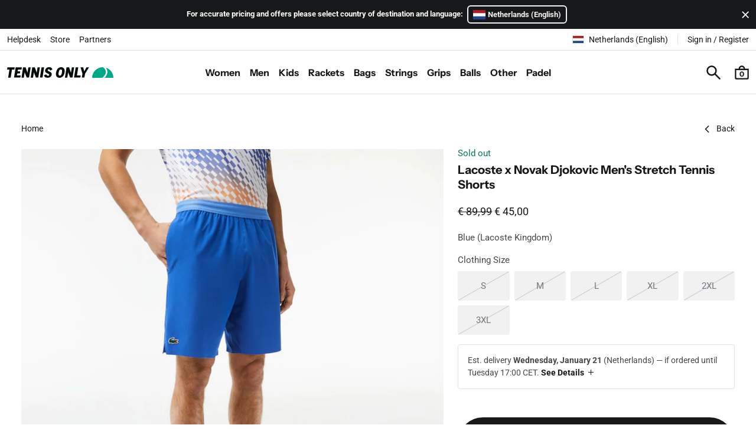

--- FILE ---
content_type: text/html; charset=utf-8
request_url: https://tennisonly.com/products/lacoste-x-novak-djokovic-mens-stretch-tennis-shorts-gh5219-kxb
body_size: 27123
content:
<!doctype html>
<html class="no-js" lang="en" dir="ltr">
  <head>
    <meta charset="utf-8">
    <meta http-equiv="X-UA-Compatible" content="IE=edge">
    <meta name="viewport" content="width=device-width,initial-scale=1">
    <meta name="theme-color" content="white">
    
    <link rel="canonical" href="https://tennisonly.com/products/lacoste-x-novak-djokovic-mens-stretch-tennis-shorts-gh5219-kxb">
    <link rel="shortcut icon" href="//tennisonly.com/cdn/shop/files/tennisonly-mark-512.png?crop=center&height=32&v=1673283571&width=32">
    <link rel="apple-touch-icon" href="//tennisonly.com/cdn/shop/files/tennisonly-mark-512.png?crop=center&height=180&v=1673283571&width=180"><link rel="preconnect" href="https://fonts.shopifycdn.com" crossorigin><title>
      Lacoste x Novak Djokovic Men&#39;s Stretch Tennis Shorts - Blue | Tennis Only
</title><meta property="og:site_name" content="Tennis Only">
<meta property="og:url" content="https://tennisonly.com/products/lacoste-x-novak-djokovic-mens-stretch-tennis-shorts-gh5219-kxb">
<meta property="og:title" content="Lacoste x Novak Djokovic Men&#39;s Stretch Tennis Shorts - Blue | Tennis Only">
<meta property="og:type" content="product">
<meta property="og:description" content="The latest collections tennis clothing, tennis shoes, tennis rackets and equipment from ASICS, adidas, Lacoste, Nike, Babolat, HEAD, Wilson and many more."><meta property="og:image" content="http://tennisonly.com/cdn/shop/products/lacoste-x-novak-djokovic-mens-stretch-tennis-shorts_GH5219-KXB_01.jpg?v=1678290523">
    <meta property="og:image:secure_url" content="https://tennisonly.com/cdn/shop/products/lacoste-x-novak-djokovic-mens-stretch-tennis-shorts_GH5219-KXB_01.jpg?v=1678290523">
    <meta property="og:image:width" content="2000">
    <meta property="og:image:height" content="2000"><meta property="og:price:amount" content="45,00">
    <meta property="og:price:currency" content="EUR"><meta name="twitter:card" content="summary_large_image">
<meta name="twitter:title" content="Lacoste x Novak Djokovic Men&#39;s Stretch Tennis Shorts - Blue | Tennis Only">
<meta name="twitter:description" content="The latest collections tennis clothing, tennis shoes, tennis rackets and equipment from ASICS, adidas, Lacoste, Nike, Babolat, HEAD, Wilson and many more."><style data-shopify>@font-face {
  font-family: Roboto;
  font-weight: 400;
  font-style: normal;
  font-display: swap;
  src: url("//tennisonly.com/cdn/fonts/roboto/roboto_n4.2019d890f07b1852f56ce63ba45b2db45d852cba.woff2") format("woff2"),
       url("//tennisonly.com/cdn/fonts/roboto/roboto_n4.238690e0007583582327135619c5f7971652fa9d.woff") format("woff");
}

      @font-face {
  font-family: Roboto;
  font-weight: 700;
  font-style: normal;
  font-display: swap;
  src: url("//tennisonly.com/cdn/fonts/roboto/roboto_n7.f38007a10afbbde8976c4056bfe890710d51dec2.woff2") format("woff2"),
       url("//tennisonly.com/cdn/fonts/roboto/roboto_n7.94bfdd3e80c7be00e128703d245c207769d763f9.woff") format("woff");
}

      @font-face {
  font-family: "Instrument Sans";
  font-weight: 700;
  font-style: normal;
  font-display: swap;
  src: url("//tennisonly.com/cdn/fonts/instrument_sans/instrumentsans_n7.e4ad9032e203f9a0977786c356573ced65a7419a.woff2") format("woff2"),
       url("//tennisonly.com/cdn/fonts/instrument_sans/instrumentsans_n7.b9e40f166fb7639074ba34738101a9d2990bb41a.woff") format("woff");
}

      @font-face {
  font-family: "Instrument Sans";
  font-weight: 700;
  font-style: normal;
  font-display: swap;
  src: url("//tennisonly.com/cdn/fonts/instrument_sans/instrumentsans_n7.e4ad9032e203f9a0977786c356573ced65a7419a.woff2") format("woff2"),
       url("//tennisonly.com/cdn/fonts/instrument_sans/instrumentsans_n7.b9e40f166fb7639074ba34738101a9d2990bb41a.woff") format("woff");
}

</style><script>window.performance && window.performance.mark && window.performance.mark('shopify.content_for_header.start');</script><meta name="google-site-verification" content="zB51JCZC6lSsI_F4oxaMSiCs0aPbRBzpb_ZZXgDAzAY">
<meta name="facebook-domain-verification" content="okx4hn6uh79ewx89tb5vqxvcwxw2yf">
<meta id="shopify-digital-wallet" name="shopify-digital-wallet" content="/67055255820/digital_wallets/dialog">
<meta name="shopify-checkout-api-token" content="dc48204e56e19194dad377bcb2d90ddf">
<meta id="in-context-paypal-metadata" data-shop-id="67055255820" data-venmo-supported="false" data-environment="production" data-locale="en_US" data-paypal-v4="true" data-currency="EUR">
<link rel="alternate" hreflang="x-default" href="https://tennisonly.com/products/lacoste-x-novak-djokovic-mens-stretch-tennis-shorts-gh5219-kxb">
<link rel="alternate" hreflang="en-NL" href="https://tennisonly.com/products/lacoste-x-novak-djokovic-mens-stretch-tennis-shorts-gh5219-kxb">
<link rel="alternate" hreflang="nl-NL" href="https://tennisonly.com/nl/products/lacoste-x-novak-djokovic-heren-stretch-tennisshorts-gh5219-kxb">
<link rel="alternate" type="application/json+oembed" href="https://tennisonly.com/products/lacoste-x-novak-djokovic-mens-stretch-tennis-shorts-gh5219-kxb.oembed">
<script async="async" src="/checkouts/internal/preloads.js?locale=en-NL"></script>
<link rel="preconnect" href="https://shop.app" crossorigin="anonymous">
<script async="async" src="https://shop.app/checkouts/internal/preloads.js?locale=en-NL&shop_id=67055255820" crossorigin="anonymous"></script>
<script id="apple-pay-shop-capabilities" type="application/json">{"shopId":67055255820,"countryCode":"NL","currencyCode":"EUR","merchantCapabilities":["supports3DS"],"merchantId":"gid:\/\/shopify\/Shop\/67055255820","merchantName":"Tennis Only","requiredBillingContactFields":["postalAddress","email","phone"],"requiredShippingContactFields":["postalAddress","email","phone"],"shippingType":"shipping","supportedNetworks":["visa","maestro","masterCard","amex"],"total":{"type":"pending","label":"Tennis Only","amount":"1.00"},"shopifyPaymentsEnabled":true,"supportsSubscriptions":true}</script>
<script id="shopify-features" type="application/json">{"accessToken":"dc48204e56e19194dad377bcb2d90ddf","betas":["rich-media-storefront-analytics"],"domain":"tennisonly.com","predictiveSearch":true,"shopId":67055255820,"locale":"en"}</script>
<script>var Shopify = Shopify || {};
Shopify.shop = "tennisonlycom.myshopify.com";
Shopify.locale = "en";
Shopify.currency = {"active":"EUR","rate":"1.0"};
Shopify.country = "NL";
Shopify.theme = {"name":"Tennis Only Theme","id":146854609164,"schema_name":"artonomic-bootstrap","schema_version":"3.0.0","theme_store_id":null,"role":"main"};
Shopify.theme.handle = "null";
Shopify.theme.style = {"id":null,"handle":null};
Shopify.cdnHost = "tennisonly.com/cdn";
Shopify.routes = Shopify.routes || {};
Shopify.routes.root = "/";</script>
<script type="module">!function(o){(o.Shopify=o.Shopify||{}).modules=!0}(window);</script>
<script>!function(o){function n(){var o=[];function n(){o.push(Array.prototype.slice.apply(arguments))}return n.q=o,n}var t=o.Shopify=o.Shopify||{};t.loadFeatures=n(),t.autoloadFeatures=n()}(window);</script>
<script>
  window.ShopifyPay = window.ShopifyPay || {};
  window.ShopifyPay.apiHost = "shop.app\/pay";
  window.ShopifyPay.redirectState = null;
</script>
<script id="shop-js-analytics" type="application/json">{"pageType":"product"}</script>
<script defer="defer" async type="module" src="//tennisonly.com/cdn/shopifycloud/shop-js/modules/v2/client.init-shop-cart-sync_C5BV16lS.en.esm.js"></script>
<script defer="defer" async type="module" src="//tennisonly.com/cdn/shopifycloud/shop-js/modules/v2/chunk.common_CygWptCX.esm.js"></script>
<script type="module">
  await import("//tennisonly.com/cdn/shopifycloud/shop-js/modules/v2/client.init-shop-cart-sync_C5BV16lS.en.esm.js");
await import("//tennisonly.com/cdn/shopifycloud/shop-js/modules/v2/chunk.common_CygWptCX.esm.js");

  window.Shopify.SignInWithShop?.initShopCartSync?.({"fedCMEnabled":true,"windoidEnabled":true});

</script>
<script>
  window.Shopify = window.Shopify || {};
  if (!window.Shopify.featureAssets) window.Shopify.featureAssets = {};
  window.Shopify.featureAssets['shop-js'] = {"shop-cart-sync":["modules/v2/client.shop-cart-sync_ZFArdW7E.en.esm.js","modules/v2/chunk.common_CygWptCX.esm.js"],"init-fed-cm":["modules/v2/client.init-fed-cm_CmiC4vf6.en.esm.js","modules/v2/chunk.common_CygWptCX.esm.js"],"shop-button":["modules/v2/client.shop-button_tlx5R9nI.en.esm.js","modules/v2/chunk.common_CygWptCX.esm.js"],"shop-cash-offers":["modules/v2/client.shop-cash-offers_DOA2yAJr.en.esm.js","modules/v2/chunk.common_CygWptCX.esm.js","modules/v2/chunk.modal_D71HUcav.esm.js"],"init-windoid":["modules/v2/client.init-windoid_sURxWdc1.en.esm.js","modules/v2/chunk.common_CygWptCX.esm.js"],"shop-toast-manager":["modules/v2/client.shop-toast-manager_ClPi3nE9.en.esm.js","modules/v2/chunk.common_CygWptCX.esm.js"],"init-shop-email-lookup-coordinator":["modules/v2/client.init-shop-email-lookup-coordinator_B8hsDcYM.en.esm.js","modules/v2/chunk.common_CygWptCX.esm.js"],"init-shop-cart-sync":["modules/v2/client.init-shop-cart-sync_C5BV16lS.en.esm.js","modules/v2/chunk.common_CygWptCX.esm.js"],"avatar":["modules/v2/client.avatar_BTnouDA3.en.esm.js"],"pay-button":["modules/v2/client.pay-button_FdsNuTd3.en.esm.js","modules/v2/chunk.common_CygWptCX.esm.js"],"init-customer-accounts":["modules/v2/client.init-customer-accounts_DxDtT_ad.en.esm.js","modules/v2/client.shop-login-button_C5VAVYt1.en.esm.js","modules/v2/chunk.common_CygWptCX.esm.js","modules/v2/chunk.modal_D71HUcav.esm.js"],"init-shop-for-new-customer-accounts":["modules/v2/client.init-shop-for-new-customer-accounts_ChsxoAhi.en.esm.js","modules/v2/client.shop-login-button_C5VAVYt1.en.esm.js","modules/v2/chunk.common_CygWptCX.esm.js","modules/v2/chunk.modal_D71HUcav.esm.js"],"shop-login-button":["modules/v2/client.shop-login-button_C5VAVYt1.en.esm.js","modules/v2/chunk.common_CygWptCX.esm.js","modules/v2/chunk.modal_D71HUcav.esm.js"],"init-customer-accounts-sign-up":["modules/v2/client.init-customer-accounts-sign-up_CPSyQ0Tj.en.esm.js","modules/v2/client.shop-login-button_C5VAVYt1.en.esm.js","modules/v2/chunk.common_CygWptCX.esm.js","modules/v2/chunk.modal_D71HUcav.esm.js"],"shop-follow-button":["modules/v2/client.shop-follow-button_Cva4Ekp9.en.esm.js","modules/v2/chunk.common_CygWptCX.esm.js","modules/v2/chunk.modal_D71HUcav.esm.js"],"checkout-modal":["modules/v2/client.checkout-modal_BPM8l0SH.en.esm.js","modules/v2/chunk.common_CygWptCX.esm.js","modules/v2/chunk.modal_D71HUcav.esm.js"],"lead-capture":["modules/v2/client.lead-capture_Bi8yE_yS.en.esm.js","modules/v2/chunk.common_CygWptCX.esm.js","modules/v2/chunk.modal_D71HUcav.esm.js"],"shop-login":["modules/v2/client.shop-login_D6lNrXab.en.esm.js","modules/v2/chunk.common_CygWptCX.esm.js","modules/v2/chunk.modal_D71HUcav.esm.js"],"payment-terms":["modules/v2/client.payment-terms_CZxnsJam.en.esm.js","modules/v2/chunk.common_CygWptCX.esm.js","modules/v2/chunk.modal_D71HUcav.esm.js"]};
</script>
<script id="__st">var __st={"a":67055255820,"offset":3600,"reqid":"95b13890-f261-4561-bd32-8aee1a938a45-1768732832","pageurl":"tennisonly.com\/products\/lacoste-x-novak-djokovic-mens-stretch-tennis-shorts-gh5219-kxb","u":"63a4d9c40fda","p":"product","rtyp":"product","rid":8274246631692};</script>
<script>window.ShopifyPaypalV4VisibilityTracking = true;</script>
<script id="captcha-bootstrap">!function(){'use strict';const t='contact',e='account',n='new_comment',o=[[t,t],['blogs',n],['comments',n],[t,'customer']],c=[[e,'customer_login'],[e,'guest_login'],[e,'recover_customer_password'],[e,'create_customer']],r=t=>t.map((([t,e])=>`form[action*='/${t}']:not([data-nocaptcha='true']) input[name='form_type'][value='${e}']`)).join(','),a=t=>()=>t?[...document.querySelectorAll(t)].map((t=>t.form)):[];function s(){const t=[...o],e=r(t);return a(e)}const i='password',u='form_key',d=['recaptcha-v3-token','g-recaptcha-response','h-captcha-response',i],f=()=>{try{return window.sessionStorage}catch{return}},m='__shopify_v',_=t=>t.elements[u];function p(t,e,n=!1){try{const o=window.sessionStorage,c=JSON.parse(o.getItem(e)),{data:r}=function(t){const{data:e,action:n}=t;return t[m]||n?{data:e,action:n}:{data:t,action:n}}(c);for(const[e,n]of Object.entries(r))t.elements[e]&&(t.elements[e].value=n);n&&o.removeItem(e)}catch(o){console.error('form repopulation failed',{error:o})}}const l='form_type',E='cptcha';function T(t){t.dataset[E]=!0}const w=window,h=w.document,L='Shopify',v='ce_forms',y='captcha';let A=!1;((t,e)=>{const n=(g='f06e6c50-85a8-45c8-87d0-21a2b65856fe',I='https://cdn.shopify.com/shopifycloud/storefront-forms-hcaptcha/ce_storefront_forms_captcha_hcaptcha.v1.5.2.iife.js',D={infoText:'Protected by hCaptcha',privacyText:'Privacy',termsText:'Terms'},(t,e,n)=>{const o=w[L][v],c=o.bindForm;if(c)return c(t,g,e,D).then(n);var r;o.q.push([[t,g,e,D],n]),r=I,A||(h.body.append(Object.assign(h.createElement('script'),{id:'captcha-provider',async:!0,src:r})),A=!0)});var g,I,D;w[L]=w[L]||{},w[L][v]=w[L][v]||{},w[L][v].q=[],w[L][y]=w[L][y]||{},w[L][y].protect=function(t,e){n(t,void 0,e),T(t)},Object.freeze(w[L][y]),function(t,e,n,w,h,L){const[v,y,A,g]=function(t,e,n){const i=e?o:[],u=t?c:[],d=[...i,...u],f=r(d),m=r(i),_=r(d.filter((([t,e])=>n.includes(e))));return[a(f),a(m),a(_),s()]}(w,h,L),I=t=>{const e=t.target;return e instanceof HTMLFormElement?e:e&&e.form},D=t=>v().includes(t);t.addEventListener('submit',(t=>{const e=I(t);if(!e)return;const n=D(e)&&!e.dataset.hcaptchaBound&&!e.dataset.recaptchaBound,o=_(e),c=g().includes(e)&&(!o||!o.value);(n||c)&&t.preventDefault(),c&&!n&&(function(t){try{if(!f())return;!function(t){const e=f();if(!e)return;const n=_(t);if(!n)return;const o=n.value;o&&e.removeItem(o)}(t);const e=Array.from(Array(32),(()=>Math.random().toString(36)[2])).join('');!function(t,e){_(t)||t.append(Object.assign(document.createElement('input'),{type:'hidden',name:u})),t.elements[u].value=e}(t,e),function(t,e){const n=f();if(!n)return;const o=[...t.querySelectorAll(`input[type='${i}']`)].map((({name:t})=>t)),c=[...d,...o],r={};for(const[a,s]of new FormData(t).entries())c.includes(a)||(r[a]=s);n.setItem(e,JSON.stringify({[m]:1,action:t.action,data:r}))}(t,e)}catch(e){console.error('failed to persist form',e)}}(e),e.submit())}));const S=(t,e)=>{t&&!t.dataset[E]&&(n(t,e.some((e=>e===t))),T(t))};for(const o of['focusin','change'])t.addEventListener(o,(t=>{const e=I(t);D(e)&&S(e,y())}));const B=e.get('form_key'),M=e.get(l),P=B&&M;t.addEventListener('DOMContentLoaded',(()=>{const t=y();if(P)for(const e of t)e.elements[l].value===M&&p(e,B);[...new Set([...A(),...v().filter((t=>'true'===t.dataset.shopifyCaptcha))])].forEach((e=>S(e,t)))}))}(h,new URLSearchParams(w.location.search),n,t,e,['guest_login'])})(!0,!0)}();</script>
<script integrity="sha256-4kQ18oKyAcykRKYeNunJcIwy7WH5gtpwJnB7kiuLZ1E=" data-source-attribution="shopify.loadfeatures" defer="defer" src="//tennisonly.com/cdn/shopifycloud/storefront/assets/storefront/load_feature-a0a9edcb.js" crossorigin="anonymous"></script>
<script crossorigin="anonymous" defer="defer" src="//tennisonly.com/cdn/shopifycloud/storefront/assets/shopify_pay/storefront-65b4c6d7.js?v=20250812"></script>
<script data-source-attribution="shopify.dynamic_checkout.dynamic.init">var Shopify=Shopify||{};Shopify.PaymentButton=Shopify.PaymentButton||{isStorefrontPortableWallets:!0,init:function(){window.Shopify.PaymentButton.init=function(){};var t=document.createElement("script");t.src="https://tennisonly.com/cdn/shopifycloud/portable-wallets/latest/portable-wallets.en.js",t.type="module",document.head.appendChild(t)}};
</script>
<script data-source-attribution="shopify.dynamic_checkout.buyer_consent">
  function portableWalletsHideBuyerConsent(e){var t=document.getElementById("shopify-buyer-consent"),n=document.getElementById("shopify-subscription-policy-button");t&&n&&(t.classList.add("hidden"),t.setAttribute("aria-hidden","true"),n.removeEventListener("click",e))}function portableWalletsShowBuyerConsent(e){var t=document.getElementById("shopify-buyer-consent"),n=document.getElementById("shopify-subscription-policy-button");t&&n&&(t.classList.remove("hidden"),t.removeAttribute("aria-hidden"),n.addEventListener("click",e))}window.Shopify?.PaymentButton&&(window.Shopify.PaymentButton.hideBuyerConsent=portableWalletsHideBuyerConsent,window.Shopify.PaymentButton.showBuyerConsent=portableWalletsShowBuyerConsent);
</script>
<script data-source-attribution="shopify.dynamic_checkout.cart.bootstrap">document.addEventListener("DOMContentLoaded",(function(){function t(){return document.querySelector("shopify-accelerated-checkout-cart, shopify-accelerated-checkout")}if(t())Shopify.PaymentButton.init();else{new MutationObserver((function(e,n){t()&&(Shopify.PaymentButton.init(),n.disconnect())})).observe(document.body,{childList:!0,subtree:!0})}}));
</script>
<script id='scb4127' type='text/javascript' async='' src='https://tennisonly.com/cdn/shopifycloud/privacy-banner/storefront-banner.js'></script><link id="shopify-accelerated-checkout-styles" rel="stylesheet" media="screen" href="https://tennisonly.com/cdn/shopifycloud/portable-wallets/latest/accelerated-checkout-backwards-compat.css" crossorigin="anonymous">
<style id="shopify-accelerated-checkout-cart">
        #shopify-buyer-consent {
  margin-top: 1em;
  display: inline-block;
  width: 100%;
}

#shopify-buyer-consent.hidden {
  display: none;
}

#shopify-subscription-policy-button {
  background: none;
  border: none;
  padding: 0;
  text-decoration: underline;
  font-size: inherit;
  cursor: pointer;
}

#shopify-subscription-policy-button::before {
  box-shadow: none;
}

      </style>

<script>window.performance && window.performance.mark && window.performance.mark('shopify.content_for_header.end');</script>
<link href="//tennisonly.com/cdn/shop/t/12/assets/css__glightbox.min.css?v=128662443134495253321714639305" rel="stylesheet" type="text/css" media="all" />
    <link href="//tennisonly.com/cdn/shop/t/12/assets/css__swiper.min.css?v=20216910059620407601714638802" rel="stylesheet" type="text/css" media="all" />
<link href="//tennisonly.com/cdn/shop/t/12/assets/css__bootstrap.min.css?v=9291022982612381801768377809" rel="stylesheet" type="text/css" media="all" />
<link href="//tennisonly.com/cdn/shop/t/12/assets/css__product.min.css?v=90841187295372056731767374998" rel="stylesheet" type="text/css" media="all" />

      <link rel="preload" as="font" href="//tennisonly.com/cdn/fonts/roboto/roboto_n4.2019d890f07b1852f56ce63ba45b2db45d852cba.woff2" type="font/woff2" crossorigin>
      

      <link rel="preload" as="font" href="//tennisonly.com/cdn/fonts/instrument_sans/instrumentsans_n7.e4ad9032e203f9a0977786c356573ced65a7419a.woff2" type="font/woff2" crossorigin>
      
<link href="https://monorail-edge.shopifysvc.com" rel="dns-prefetch">
<script>(function(){if ("sendBeacon" in navigator && "performance" in window) {try {var session_token_from_headers = performance.getEntriesByType('navigation')[0].serverTiming.find(x => x.name == '_s').description;} catch {var session_token_from_headers = undefined;}var session_cookie_matches = document.cookie.match(/_shopify_s=([^;]*)/);var session_token_from_cookie = session_cookie_matches && session_cookie_matches.length === 2 ? session_cookie_matches[1] : "";var session_token = session_token_from_headers || session_token_from_cookie || "";function handle_abandonment_event(e) {var entries = performance.getEntries().filter(function(entry) {return /monorail-edge.shopifysvc.com/.test(entry.name);});if (!window.abandonment_tracked && entries.length === 0) {window.abandonment_tracked = true;var currentMs = Date.now();var navigation_start = performance.timing.navigationStart;var payload = {shop_id: 67055255820,url: window.location.href,navigation_start,duration: currentMs - navigation_start,session_token,page_type: "product"};window.navigator.sendBeacon("https://monorail-edge.shopifysvc.com/v1/produce", JSON.stringify({schema_id: "online_store_buyer_site_abandonment/1.1",payload: payload,metadata: {event_created_at_ms: currentMs,event_sent_at_ms: currentMs}}));}}window.addEventListener('pagehide', handle_abandonment_event);}}());</script>
<script id="web-pixels-manager-setup">(function e(e,d,r,n,o){if(void 0===o&&(o={}),!Boolean(null===(a=null===(i=window.Shopify)||void 0===i?void 0:i.analytics)||void 0===a?void 0:a.replayQueue)){var i,a;window.Shopify=window.Shopify||{};var t=window.Shopify;t.analytics=t.analytics||{};var s=t.analytics;s.replayQueue=[],s.publish=function(e,d,r){return s.replayQueue.push([e,d,r]),!0};try{self.performance.mark("wpm:start")}catch(e){}var l=function(){var e={modern:/Edge?\/(1{2}[4-9]|1[2-9]\d|[2-9]\d{2}|\d{4,})\.\d+(\.\d+|)|Firefox\/(1{2}[4-9]|1[2-9]\d|[2-9]\d{2}|\d{4,})\.\d+(\.\d+|)|Chrom(ium|e)\/(9{2}|\d{3,})\.\d+(\.\d+|)|(Maci|X1{2}).+ Version\/(15\.\d+|(1[6-9]|[2-9]\d|\d{3,})\.\d+)([,.]\d+|)( \(\w+\)|)( Mobile\/\w+|) Safari\/|Chrome.+OPR\/(9{2}|\d{3,})\.\d+\.\d+|(CPU[ +]OS|iPhone[ +]OS|CPU[ +]iPhone|CPU IPhone OS|CPU iPad OS)[ +]+(15[._]\d+|(1[6-9]|[2-9]\d|\d{3,})[._]\d+)([._]\d+|)|Android:?[ /-](13[3-9]|1[4-9]\d|[2-9]\d{2}|\d{4,})(\.\d+|)(\.\d+|)|Android.+Firefox\/(13[5-9]|1[4-9]\d|[2-9]\d{2}|\d{4,})\.\d+(\.\d+|)|Android.+Chrom(ium|e)\/(13[3-9]|1[4-9]\d|[2-9]\d{2}|\d{4,})\.\d+(\.\d+|)|SamsungBrowser\/([2-9]\d|\d{3,})\.\d+/,legacy:/Edge?\/(1[6-9]|[2-9]\d|\d{3,})\.\d+(\.\d+|)|Firefox\/(5[4-9]|[6-9]\d|\d{3,})\.\d+(\.\d+|)|Chrom(ium|e)\/(5[1-9]|[6-9]\d|\d{3,})\.\d+(\.\d+|)([\d.]+$|.*Safari\/(?![\d.]+ Edge\/[\d.]+$))|(Maci|X1{2}).+ Version\/(10\.\d+|(1[1-9]|[2-9]\d|\d{3,})\.\d+)([,.]\d+|)( \(\w+\)|)( Mobile\/\w+|) Safari\/|Chrome.+OPR\/(3[89]|[4-9]\d|\d{3,})\.\d+\.\d+|(CPU[ +]OS|iPhone[ +]OS|CPU[ +]iPhone|CPU IPhone OS|CPU iPad OS)[ +]+(10[._]\d+|(1[1-9]|[2-9]\d|\d{3,})[._]\d+)([._]\d+|)|Android:?[ /-](13[3-9]|1[4-9]\d|[2-9]\d{2}|\d{4,})(\.\d+|)(\.\d+|)|Mobile Safari.+OPR\/([89]\d|\d{3,})\.\d+\.\d+|Android.+Firefox\/(13[5-9]|1[4-9]\d|[2-9]\d{2}|\d{4,})\.\d+(\.\d+|)|Android.+Chrom(ium|e)\/(13[3-9]|1[4-9]\d|[2-9]\d{2}|\d{4,})\.\d+(\.\d+|)|Android.+(UC? ?Browser|UCWEB|U3)[ /]?(15\.([5-9]|\d{2,})|(1[6-9]|[2-9]\d|\d{3,})\.\d+)\.\d+|SamsungBrowser\/(5\.\d+|([6-9]|\d{2,})\.\d+)|Android.+MQ{2}Browser\/(14(\.(9|\d{2,})|)|(1[5-9]|[2-9]\d|\d{3,})(\.\d+|))(\.\d+|)|K[Aa][Ii]OS\/(3\.\d+|([4-9]|\d{2,})\.\d+)(\.\d+|)/},d=e.modern,r=e.legacy,n=navigator.userAgent;return n.match(d)?"modern":n.match(r)?"legacy":"unknown"}(),u="modern"===l?"modern":"legacy",c=(null!=n?n:{modern:"",legacy:""})[u],f=function(e){return[e.baseUrl,"/wpm","/b",e.hashVersion,"modern"===e.buildTarget?"m":"l",".js"].join("")}({baseUrl:d,hashVersion:r,buildTarget:u}),m=function(e){var d=e.version,r=e.bundleTarget,n=e.surface,o=e.pageUrl,i=e.monorailEndpoint;return{emit:function(e){var a=e.status,t=e.errorMsg,s=(new Date).getTime(),l=JSON.stringify({metadata:{event_sent_at_ms:s},events:[{schema_id:"web_pixels_manager_load/3.1",payload:{version:d,bundle_target:r,page_url:o,status:a,surface:n,error_msg:t},metadata:{event_created_at_ms:s}}]});if(!i)return console&&console.warn&&console.warn("[Web Pixels Manager] No Monorail endpoint provided, skipping logging."),!1;try{return self.navigator.sendBeacon.bind(self.navigator)(i,l)}catch(e){}var u=new XMLHttpRequest;try{return u.open("POST",i,!0),u.setRequestHeader("Content-Type","text/plain"),u.send(l),!0}catch(e){return console&&console.warn&&console.warn("[Web Pixels Manager] Got an unhandled error while logging to Monorail."),!1}}}}({version:r,bundleTarget:l,surface:e.surface,pageUrl:self.location.href,monorailEndpoint:e.monorailEndpoint});try{o.browserTarget=l,function(e){var d=e.src,r=e.async,n=void 0===r||r,o=e.onload,i=e.onerror,a=e.sri,t=e.scriptDataAttributes,s=void 0===t?{}:t,l=document.createElement("script"),u=document.querySelector("head"),c=document.querySelector("body");if(l.async=n,l.src=d,a&&(l.integrity=a,l.crossOrigin="anonymous"),s)for(var f in s)if(Object.prototype.hasOwnProperty.call(s,f))try{l.dataset[f]=s[f]}catch(e){}if(o&&l.addEventListener("load",o),i&&l.addEventListener("error",i),u)u.appendChild(l);else{if(!c)throw new Error("Did not find a head or body element to append the script");c.appendChild(l)}}({src:f,async:!0,onload:function(){if(!function(){var e,d;return Boolean(null===(d=null===(e=window.Shopify)||void 0===e?void 0:e.analytics)||void 0===d?void 0:d.initialized)}()){var d=window.webPixelsManager.init(e)||void 0;if(d){var r=window.Shopify.analytics;r.replayQueue.forEach((function(e){var r=e[0],n=e[1],o=e[2];d.publishCustomEvent(r,n,o)})),r.replayQueue=[],r.publish=d.publishCustomEvent,r.visitor=d.visitor,r.initialized=!0}}},onerror:function(){return m.emit({status:"failed",errorMsg:"".concat(f," has failed to load")})},sri:function(e){var d=/^sha384-[A-Za-z0-9+/=]+$/;return"string"==typeof e&&d.test(e)}(c)?c:"",scriptDataAttributes:o}),m.emit({status:"loading"})}catch(e){m.emit({status:"failed",errorMsg:(null==e?void 0:e.message)||"Unknown error"})}}})({shopId: 67055255820,storefrontBaseUrl: "https://tennisonly.com",extensionsBaseUrl: "https://extensions.shopifycdn.com/cdn/shopifycloud/web-pixels-manager",monorailEndpoint: "https://monorail-edge.shopifysvc.com/unstable/produce_batch",surface: "storefront-renderer",enabledBetaFlags: ["2dca8a86"],webPixelsConfigList: [{"id":"1411809548","configuration":"{\"myshopifyDomain\":\"tennisonlycom.myshopify.com\"}","eventPayloadVersion":"v1","runtimeContext":"STRICT","scriptVersion":"23b97d18e2aa74363140dc29c9284e87","type":"APP","apiClientId":2775569,"privacyPurposes":["ANALYTICS","MARKETING","SALE_OF_DATA"],"dataSharingAdjustments":{"protectedCustomerApprovalScopes":["read_customer_address","read_customer_email","read_customer_name","read_customer_phone","read_customer_personal_data"]}},{"id":"993624332","configuration":"{\"config\":\"{\\\"google_tag_ids\\\":[\\\"G-N4KQYWR83S\\\",\\\"GT-TNF94CRN\\\"],\\\"target_country\\\":\\\"NL\\\",\\\"gtag_events\\\":[{\\\"type\\\":\\\"search\\\",\\\"action_label\\\":\\\"G-N4KQYWR83S\\\"},{\\\"type\\\":\\\"begin_checkout\\\",\\\"action_label\\\":\\\"G-N4KQYWR83S\\\"},{\\\"type\\\":\\\"view_item\\\",\\\"action_label\\\":[\\\"G-N4KQYWR83S\\\",\\\"MC-X5BTLHXFZR\\\"]},{\\\"type\\\":\\\"purchase\\\",\\\"action_label\\\":[\\\"G-N4KQYWR83S\\\",\\\"MC-X5BTLHXFZR\\\"]},{\\\"type\\\":\\\"page_view\\\",\\\"action_label\\\":[\\\"G-N4KQYWR83S\\\",\\\"MC-X5BTLHXFZR\\\"]},{\\\"type\\\":\\\"add_payment_info\\\",\\\"action_label\\\":\\\"G-N4KQYWR83S\\\"},{\\\"type\\\":\\\"add_to_cart\\\",\\\"action_label\\\":\\\"G-N4KQYWR83S\\\"}],\\\"enable_monitoring_mode\\\":false}\"}","eventPayloadVersion":"v1","runtimeContext":"OPEN","scriptVersion":"b2a88bafab3e21179ed38636efcd8a93","type":"APP","apiClientId":1780363,"privacyPurposes":[],"dataSharingAdjustments":{"protectedCustomerApprovalScopes":["read_customer_address","read_customer_email","read_customer_name","read_customer_personal_data","read_customer_phone"]}},{"id":"shopify-app-pixel","configuration":"{}","eventPayloadVersion":"v1","runtimeContext":"STRICT","scriptVersion":"0450","apiClientId":"shopify-pixel","type":"APP","privacyPurposes":["ANALYTICS","MARKETING"]},{"id":"shopify-custom-pixel","eventPayloadVersion":"v1","runtimeContext":"LAX","scriptVersion":"0450","apiClientId":"shopify-pixel","type":"CUSTOM","privacyPurposes":["ANALYTICS","MARKETING"]}],isMerchantRequest: false,initData: {"shop":{"name":"Tennis Only","paymentSettings":{"currencyCode":"EUR"},"myshopifyDomain":"tennisonlycom.myshopify.com","countryCode":"NL","storefrontUrl":"https:\/\/tennisonly.com"},"customer":null,"cart":null,"checkout":null,"productVariants":[{"price":{"amount":45.0,"currencyCode":"EUR"},"product":{"title":"Lacoste x Novak Djokovic Men's Stretch Tennis Shorts","vendor":"Lacoste","id":"8274246631692","untranslatedTitle":"Lacoste x Novak Djokovic Men's Stretch Tennis Shorts","url":"\/products\/lacoste-x-novak-djokovic-mens-stretch-tennis-shorts-gh5219-kxb","type":"Shorts"},"id":"44273799627020","image":{"src":"\/\/tennisonly.com\/cdn\/shop\/products\/lacoste-x-novak-djokovic-mens-stretch-tennis-shorts_GH5219-KXB_01.jpg?v=1678290523"},"sku":"GH5219-KXB-Blue-S","title":"Blue \/ S","untranslatedTitle":"Blue \/ S"},{"price":{"amount":45.0,"currencyCode":"EUR"},"product":{"title":"Lacoste x Novak Djokovic Men's Stretch Tennis Shorts","vendor":"Lacoste","id":"8274246631692","untranslatedTitle":"Lacoste x Novak Djokovic Men's Stretch Tennis Shorts","url":"\/products\/lacoste-x-novak-djokovic-mens-stretch-tennis-shorts-gh5219-kxb","type":"Shorts"},"id":"44273799659788","image":{"src":"\/\/tennisonly.com\/cdn\/shop\/products\/lacoste-x-novak-djokovic-mens-stretch-tennis-shorts_GH5219-KXB_01.jpg?v=1678290523"},"sku":"GH5219-KXB-Blue-M","title":"Blue \/ M","untranslatedTitle":"Blue \/ M"},{"price":{"amount":45.0,"currencyCode":"EUR"},"product":{"title":"Lacoste x Novak Djokovic Men's Stretch Tennis Shorts","vendor":"Lacoste","id":"8274246631692","untranslatedTitle":"Lacoste x Novak Djokovic Men's Stretch Tennis Shorts","url":"\/products\/lacoste-x-novak-djokovic-mens-stretch-tennis-shorts-gh5219-kxb","type":"Shorts"},"id":"44273799692556","image":{"src":"\/\/tennisonly.com\/cdn\/shop\/products\/lacoste-x-novak-djokovic-mens-stretch-tennis-shorts_GH5219-KXB_01.jpg?v=1678290523"},"sku":"GH5219-KXB-Blue-L","title":"Blue \/ L","untranslatedTitle":"Blue \/ L"},{"price":{"amount":45.0,"currencyCode":"EUR"},"product":{"title":"Lacoste x Novak Djokovic Men's Stretch Tennis Shorts","vendor":"Lacoste","id":"8274246631692","untranslatedTitle":"Lacoste x Novak Djokovic Men's Stretch Tennis Shorts","url":"\/products\/lacoste-x-novak-djokovic-mens-stretch-tennis-shorts-gh5219-kxb","type":"Shorts"},"id":"44273799725324","image":{"src":"\/\/tennisonly.com\/cdn\/shop\/products\/lacoste-x-novak-djokovic-mens-stretch-tennis-shorts_GH5219-KXB_01.jpg?v=1678290523"},"sku":"GH5219-KXB-Blue-XL","title":"Blue \/ XL","untranslatedTitle":"Blue \/ XL"},{"price":{"amount":45.0,"currencyCode":"EUR"},"product":{"title":"Lacoste x Novak Djokovic Men's Stretch Tennis Shorts","vendor":"Lacoste","id":"8274246631692","untranslatedTitle":"Lacoste x Novak Djokovic Men's Stretch Tennis Shorts","url":"\/products\/lacoste-x-novak-djokovic-mens-stretch-tennis-shorts-gh5219-kxb","type":"Shorts"},"id":"44273799758092","image":{"src":"\/\/tennisonly.com\/cdn\/shop\/products\/lacoste-x-novak-djokovic-mens-stretch-tennis-shorts_GH5219-KXB_01.jpg?v=1678290523"},"sku":"GH5219-KXB-Blue-2XL","title":"Blue \/ 2XL","untranslatedTitle":"Blue \/ 2XL"},{"price":{"amount":45.0,"currencyCode":"EUR"},"product":{"title":"Lacoste x Novak Djokovic Men's Stretch Tennis Shorts","vendor":"Lacoste","id":"8274246631692","untranslatedTitle":"Lacoste x Novak Djokovic Men's Stretch Tennis Shorts","url":"\/products\/lacoste-x-novak-djokovic-mens-stretch-tennis-shorts-gh5219-kxb","type":"Shorts"},"id":"44273799790860","image":{"src":"\/\/tennisonly.com\/cdn\/shop\/products\/lacoste-x-novak-djokovic-mens-stretch-tennis-shorts_GH5219-KXB_01.jpg?v=1678290523"},"sku":"GH5219-KXB-Blue-3XL","title":"Blue \/ 3XL","untranslatedTitle":"Blue \/ 3XL"}],"purchasingCompany":null},},"https://tennisonly.com/cdn","fcfee988w5aeb613cpc8e4bc33m6693e112",{"modern":"","legacy":""},{"shopId":"67055255820","storefrontBaseUrl":"https:\/\/tennisonly.com","extensionBaseUrl":"https:\/\/extensions.shopifycdn.com\/cdn\/shopifycloud\/web-pixels-manager","surface":"storefront-renderer","enabledBetaFlags":"[\"2dca8a86\"]","isMerchantRequest":"false","hashVersion":"fcfee988w5aeb613cpc8e4bc33m6693e112","publish":"custom","events":"[[\"page_viewed\",{}],[\"product_viewed\",{\"productVariant\":{\"price\":{\"amount\":45.0,\"currencyCode\":\"EUR\"},\"product\":{\"title\":\"Lacoste x Novak Djokovic Men's Stretch Tennis Shorts\",\"vendor\":\"Lacoste\",\"id\":\"8274246631692\",\"untranslatedTitle\":\"Lacoste x Novak Djokovic Men's Stretch Tennis Shorts\",\"url\":\"\/products\/lacoste-x-novak-djokovic-mens-stretch-tennis-shorts-gh5219-kxb\",\"type\":\"Shorts\"},\"id\":\"44273799627020\",\"image\":{\"src\":\"\/\/tennisonly.com\/cdn\/shop\/products\/lacoste-x-novak-djokovic-mens-stretch-tennis-shorts_GH5219-KXB_01.jpg?v=1678290523\"},\"sku\":\"GH5219-KXB-Blue-S\",\"title\":\"Blue \/ S\",\"untranslatedTitle\":\"Blue \/ S\"}}]]"});</script><script>
  window.ShopifyAnalytics = window.ShopifyAnalytics || {};
  window.ShopifyAnalytics.meta = window.ShopifyAnalytics.meta || {};
  window.ShopifyAnalytics.meta.currency = 'EUR';
  var meta = {"product":{"id":8274246631692,"gid":"gid:\/\/shopify\/Product\/8274246631692","vendor":"Lacoste","type":"Shorts","handle":"lacoste-x-novak-djokovic-mens-stretch-tennis-shorts-gh5219-kxb","variants":[{"id":44273799627020,"price":4500,"name":"Lacoste x Novak Djokovic Men's Stretch Tennis Shorts - Blue \/ S","public_title":"Blue \/ S","sku":"GH5219-KXB-Blue-S"},{"id":44273799659788,"price":4500,"name":"Lacoste x Novak Djokovic Men's Stretch Tennis Shorts - Blue \/ M","public_title":"Blue \/ M","sku":"GH5219-KXB-Blue-M"},{"id":44273799692556,"price":4500,"name":"Lacoste x Novak Djokovic Men's Stretch Tennis Shorts - Blue \/ L","public_title":"Blue \/ L","sku":"GH5219-KXB-Blue-L"},{"id":44273799725324,"price":4500,"name":"Lacoste x Novak Djokovic Men's Stretch Tennis Shorts - Blue \/ XL","public_title":"Blue \/ XL","sku":"GH5219-KXB-Blue-XL"},{"id":44273799758092,"price":4500,"name":"Lacoste x Novak Djokovic Men's Stretch Tennis Shorts - Blue \/ 2XL","public_title":"Blue \/ 2XL","sku":"GH5219-KXB-Blue-2XL"},{"id":44273799790860,"price":4500,"name":"Lacoste x Novak Djokovic Men's Stretch Tennis Shorts - Blue \/ 3XL","public_title":"Blue \/ 3XL","sku":"GH5219-KXB-Blue-3XL"}],"remote":false},"page":{"pageType":"product","resourceType":"product","resourceId":8274246631692,"requestId":"95b13890-f261-4561-bd32-8aee1a938a45-1768732832"}};
  for (var attr in meta) {
    window.ShopifyAnalytics.meta[attr] = meta[attr];
  }
</script>
<script class="analytics">
  (function () {
    var customDocumentWrite = function(content) {
      var jquery = null;

      if (window.jQuery) {
        jquery = window.jQuery;
      } else if (window.Checkout && window.Checkout.$) {
        jquery = window.Checkout.$;
      }

      if (jquery) {
        jquery('body').append(content);
      }
    };

    var hasLoggedConversion = function(token) {
      if (token) {
        return document.cookie.indexOf('loggedConversion=' + token) !== -1;
      }
      return false;
    }

    var setCookieIfConversion = function(token) {
      if (token) {
        var twoMonthsFromNow = new Date(Date.now());
        twoMonthsFromNow.setMonth(twoMonthsFromNow.getMonth() + 2);

        document.cookie = 'loggedConversion=' + token + '; expires=' + twoMonthsFromNow;
      }
    }

    var trekkie = window.ShopifyAnalytics.lib = window.trekkie = window.trekkie || [];
    if (trekkie.integrations) {
      return;
    }
    trekkie.methods = [
      'identify',
      'page',
      'ready',
      'track',
      'trackForm',
      'trackLink'
    ];
    trekkie.factory = function(method) {
      return function() {
        var args = Array.prototype.slice.call(arguments);
        args.unshift(method);
        trekkie.push(args);
        return trekkie;
      };
    };
    for (var i = 0; i < trekkie.methods.length; i++) {
      var key = trekkie.methods[i];
      trekkie[key] = trekkie.factory(key);
    }
    trekkie.load = function(config) {
      trekkie.config = config || {};
      trekkie.config.initialDocumentCookie = document.cookie;
      var first = document.getElementsByTagName('script')[0];
      var script = document.createElement('script');
      script.type = 'text/javascript';
      script.onerror = function(e) {
        var scriptFallback = document.createElement('script');
        scriptFallback.type = 'text/javascript';
        scriptFallback.onerror = function(error) {
                var Monorail = {
      produce: function produce(monorailDomain, schemaId, payload) {
        var currentMs = new Date().getTime();
        var event = {
          schema_id: schemaId,
          payload: payload,
          metadata: {
            event_created_at_ms: currentMs,
            event_sent_at_ms: currentMs
          }
        };
        return Monorail.sendRequest("https://" + monorailDomain + "/v1/produce", JSON.stringify(event));
      },
      sendRequest: function sendRequest(endpointUrl, payload) {
        // Try the sendBeacon API
        if (window && window.navigator && typeof window.navigator.sendBeacon === 'function' && typeof window.Blob === 'function' && !Monorail.isIos12()) {
          var blobData = new window.Blob([payload], {
            type: 'text/plain'
          });

          if (window.navigator.sendBeacon(endpointUrl, blobData)) {
            return true;
          } // sendBeacon was not successful

        } // XHR beacon

        var xhr = new XMLHttpRequest();

        try {
          xhr.open('POST', endpointUrl);
          xhr.setRequestHeader('Content-Type', 'text/plain');
          xhr.send(payload);
        } catch (e) {
          console.log(e);
        }

        return false;
      },
      isIos12: function isIos12() {
        return window.navigator.userAgent.lastIndexOf('iPhone; CPU iPhone OS 12_') !== -1 || window.navigator.userAgent.lastIndexOf('iPad; CPU OS 12_') !== -1;
      }
    };
    Monorail.produce('monorail-edge.shopifysvc.com',
      'trekkie_storefront_load_errors/1.1',
      {shop_id: 67055255820,
      theme_id: 146854609164,
      app_name: "storefront",
      context_url: window.location.href,
      source_url: "//tennisonly.com/cdn/s/trekkie.storefront.cd680fe47e6c39ca5d5df5f0a32d569bc48c0f27.min.js"});

        };
        scriptFallback.async = true;
        scriptFallback.src = '//tennisonly.com/cdn/s/trekkie.storefront.cd680fe47e6c39ca5d5df5f0a32d569bc48c0f27.min.js';
        first.parentNode.insertBefore(scriptFallback, first);
      };
      script.async = true;
      script.src = '//tennisonly.com/cdn/s/trekkie.storefront.cd680fe47e6c39ca5d5df5f0a32d569bc48c0f27.min.js';
      first.parentNode.insertBefore(script, first);
    };
    trekkie.load(
      {"Trekkie":{"appName":"storefront","development":false,"defaultAttributes":{"shopId":67055255820,"isMerchantRequest":null,"themeId":146854609164,"themeCityHash":"4606779669318098634","contentLanguage":"en","currency":"EUR"},"isServerSideCookieWritingEnabled":true,"monorailRegion":"shop_domain","enabledBetaFlags":["65f19447"]},"Session Attribution":{},"S2S":{"facebookCapiEnabled":false,"source":"trekkie-storefront-renderer","apiClientId":580111}}
    );

    var loaded = false;
    trekkie.ready(function() {
      if (loaded) return;
      loaded = true;

      window.ShopifyAnalytics.lib = window.trekkie;

      var originalDocumentWrite = document.write;
      document.write = customDocumentWrite;
      try { window.ShopifyAnalytics.merchantGoogleAnalytics.call(this); } catch(error) {};
      document.write = originalDocumentWrite;

      window.ShopifyAnalytics.lib.page(null,{"pageType":"product","resourceType":"product","resourceId":8274246631692,"requestId":"95b13890-f261-4561-bd32-8aee1a938a45-1768732832","shopifyEmitted":true});

      var match = window.location.pathname.match(/checkouts\/(.+)\/(thank_you|post_purchase)/)
      var token = match? match[1]: undefined;
      if (!hasLoggedConversion(token)) {
        setCookieIfConversion(token);
        window.ShopifyAnalytics.lib.track("Viewed Product",{"currency":"EUR","variantId":44273799627020,"productId":8274246631692,"productGid":"gid:\/\/shopify\/Product\/8274246631692","name":"Lacoste x Novak Djokovic Men's Stretch Tennis Shorts - Blue \/ S","price":"45.00","sku":"GH5219-KXB-Blue-S","brand":"Lacoste","variant":"Blue \/ S","category":"Shorts","nonInteraction":true,"remote":false},undefined,undefined,{"shopifyEmitted":true});
      window.ShopifyAnalytics.lib.track("monorail:\/\/trekkie_storefront_viewed_product\/1.1",{"currency":"EUR","variantId":44273799627020,"productId":8274246631692,"productGid":"gid:\/\/shopify\/Product\/8274246631692","name":"Lacoste x Novak Djokovic Men's Stretch Tennis Shorts - Blue \/ S","price":"45.00","sku":"GH5219-KXB-Blue-S","brand":"Lacoste","variant":"Blue \/ S","category":"Shorts","nonInteraction":true,"remote":false,"referer":"https:\/\/tennisonly.com\/products\/lacoste-x-novak-djokovic-mens-stretch-tennis-shorts-gh5219-kxb"});
      }
    });


        var eventsListenerScript = document.createElement('script');
        eventsListenerScript.async = true;
        eventsListenerScript.src = "//tennisonly.com/cdn/shopifycloud/storefront/assets/shop_events_listener-3da45d37.js";
        document.getElementsByTagName('head')[0].appendChild(eventsListenerScript);

})();</script>
<script
  defer
  src="https://tennisonly.com/cdn/shopifycloud/perf-kit/shopify-perf-kit-3.0.4.min.js"
  data-application="storefront-renderer"
  data-shop-id="67055255820"
  data-render-region="gcp-us-east1"
  data-page-type="product"
  data-theme-instance-id="146854609164"
  data-theme-name="artonomic-bootstrap"
  data-theme-version="3.0.0"
  data-monorail-region="shop_domain"
  data-resource-timing-sampling-rate="10"
  data-shs="true"
  data-shs-beacon="true"
  data-shs-export-with-fetch="true"
  data-shs-logs-sample-rate="1"
  data-shs-beacon-endpoint="https://tennisonly.com/api/collect"
></script>
</head>

  <body class="page-type-product">
    <a class="visually-hidden-focusable" href="#main">
      Skip to content
    </a>
    
    <!-- BEGIN sections: header-group -->
<div id="shopify-section-sections--19745760215308__header-localization" class="shopify-section shopify-section-group-header-group"><div class="alert alert-header alert-advice alert-dismissible fade show header-localization" role="alert">
  <div class="d-flex align-items-center">
    <p class="text-center">
      For accurate pricing and offers please select country of destination and language:
      <button class="btn btn-xs btn-outline-light px-2 py-1 m-1 d-inline-flex align-items-center" id="countryLanguageAlert" data-bs-toggle="modal" data-bs-target="#countryLanguage">
        <span class="me-1" style="width: 21px;height: 16px;background-image: url('https://cdn.shopify.com/static/images/flags/nl.svg');background-position: cover;"></span>
        <small class="small">Netherlands (English)</small>
      </button>
    </p>
    <button data-bs-dismiss="alert" aria-label="Close" onclick="window.localStorage.setItem('localization', 'true');"><svg class="svg-white svg-close svg-primary svg-12 " viewBox="0 0 96 96">
      <path d="M85 1 48 38 11 1 1 11l37 37L1 85l10 10 37-37 37 37 10-10-37-37 37-37z"></path>
    </svg></button>
  </div>
</div>

<script>
  if (window.localStorage.getItem('localization') == 'true') {
    document.querySelector('.header-localization').style.display = 'none';
  }
</script>

</div><div id="shopify-section-sections--19745760215308__header-top" class="shopify-section shopify-section-group-header-group container-fluid header-top"><div class="row">
  <div class="col">
    <nav class="nav"><a href="/pages/helpdesk" class="nav-link">Helpdesk</a><a href="/pages/about-retail-store" class="nav-link">Store</a><a href="/collections/partners" class="nav-link">Partners</a>
    </nav>
  </div>
  <div class="col">
    <nav class="nav justify-content-end"><a data-bs-toggle="modal" data-bs-target="#countryLanguage" class="nav-link nav-country d-flex align-items-center" href="javascript:;">
          <span class="border" style="width: 20px;height: 14px;background-image: url('https://cdn.shopify.com/static/images/flags/nl.svg');background-size: cover;background-position: center;"></span>
          <span class="ms-2">Netherlands (English)</span>
        </a>
        <span class="divider"></span><a class="nav-link" href="https://tennisonly.com/customer_authentication/redirect?locale=en&region_country=NL">Sign in / Register</a>
    </nav>
  </div>
</div>

</div><div id="shopify-section-sections--19745760215308__header" class="shopify-section shopify-section-group-header-group navbar navbar-expand-xl"><div class="navbar-left">
	<a href="/" class="navbar-brand" aria-label="Tennis Only">
		<img src="//tennisonly.com/cdn/shop/t/12/assets/logo.svg?v=169499702398611581391767426532" width="180" height="18" alt="Tennis Only" loading="lazy" />
	</a>
</div>
<div class="offcanvas offcanvas-end" tabindex="-1" id="offcanvasNavbar">
  <div class="offcanvas-header">
    <h6 class="m-0"><a href="/account/login" class="link-border">Sign in</a> or <a href="/account/register" class="link-border">Register</a></h6>
    <button class="btn border-0 pe-0" data-bs-dismiss="offcanvas" aria-label="Close">
      <div class="icon-close"></div>
    </button>
  </div>
  <div class="offcanvas-body"><ul class="navbar-nav mx-auto"><li class="nav-item dropdown megamenu">
      
        <a class="nav-link dropdown-toggle" href="javascript:;" id="women" data-bs-toggle="dropdown" aria-expanded="false">
          Women<span class="arrow me-4 d-xl-none"></span>
        </a>
        <div class="dropdown-menu" aria-labelledby="women">
          <div class="container">
            <div class="row justify-content-center"><div class="col-xl-auto order-last order-xl-first">
                    <h5 class="dropdown-heading
">
                       <span>Featured</span>
                    </h5><a href="/collections/womens-tennis?filter.v.availability=1">All Women&#39;s</a><a href="/collections/womens-tennis/new?filter.v.availability=1">New Arrivals</a><a href="/collections/womens-tennis/sale?filter.v.availability=1">Sale</a><a href="/collections/gift-cards?filter.v.availability=1">Gift Cards</a><span class="spacer">&nbsp;</span><h5 class="dropdown-heading"><span>Help</span></h5><a href="/pages/shoe-guide?filter.v.availability=1">Shoe Guide</a></div><div class="col-xl-auto mb-3 mb-xl-0">
                    <h5 class="dropdown-heading
">
                       <span>Clothing</span>
                    </h5><a href="/collections/womens-tennis-clothing?filter.v.availability=1">All Women&#39;s Clothing</a><a href="/collections/womens-tennis-tops-tanks?filter.v.availability=1">Tops &amp; Tanks</a><a href="/collections/womens-tennis-shorts-skirts?filter.v.availability=1">Shorts &amp; Skirts</a><a href="/collections/womens-tennis-dresses?filter.v.availability=1">Dresses</a><a href="/collections/womens-tennis-sweaters-jackets?filter.v.availability=1">Sweaters &amp; Jackets</a><a href="/collections/womens-tennis-pants-leggings?filter.v.availability=1">Pants &amp; Leggings</a><a href="/collections/womens-tennis-sports-bras?filter.v.availability=1">Sports Bras</a><a href="/collections/womens-tennis-socks?filter.v.availability=1">Socks</a><a href="/collections/womens-tennis-accessories?filter.v.availability=1">Accessories</a></div><div class="col-xl-auto mb-3 mb-xl-0">
                    <h5 class="dropdown-heading
">
                       <span>Shoes</span>
                    </h5><a href="/collections/womens-tennis-shoes?filter.v.availability=1">All Women&#39;s Shoes</a><span class="spacer">&nbsp;</span><h5 class="dropdown-heading"><span>Shoe Type</span></h5><a href="/collections/womens-tennis-shoes?filter.p.m.custom.shoe_type=Speed&amp;filter.v.availability=1">Speed</a><a href="/collections/womens-tennis-shoes?filter.p.m.custom.shoe_type=Stability&amp;filter.v.availability=1">Stability</a><a href="/collections/womens-tennis-shoes?filter.p.m.custom.shoe_type=Club&amp;filter.v.availability=1">Club</a><span class="spacer">&nbsp;</span><h5 class="dropdown-heading"><span>Surface</span></h5><a href="/collections/womens-tennis-shoes?filter.p.m.custom.shoe_surface=Clay+Court&amp;filter.v.availability=1">Clay Court</a><a href="/collections/womens-tennis-shoes?filter.p.m.custom.shoe_surface=Hard+Court&amp;filter.v.availability=1">Hard Court</a><a href="/collections/womens-tennis-shoes?filter.p.m.custom.shoe_surface=Smash+Court&amp;filter.v.availability=1">Smash Court</a><a href="/collections/womens-tennis-shoes?filter.p.m.custom.shoe_surface=Artificial+Grass&amp;filter.v.availability=1">Artificial Grass</a><a href="/collections/womens-tennis-shoes?filter.p.m.custom.shoe_surface=Carpet&amp;filter.v.availability=1">Carpet</a></div><div class="col-xl-auto mb-3 mb-xl-0">
                    <h5 class="dropdown-heading
">
                       <span>Brands</span>
                    </h5><a href="/collections/womens-tennis/adidas?filter.v.availability=1">adidas</a><a href="/collections/womens-tennis/asics?filter.v.availability=1">ASICS</a><a href="/collections/womens-tennis/babolat?filter.v.availability=1">Babolat</a><a href="/collections/womens-tennis/bjorn-borg?filter.v.availability=1">Björn Borg</a><a href="/collections/womens-tennis/fila?filter.v.availability=1">Fila</a><a href="/collections/womens-tennis/head?filter.v.availability=1">HEAD</a><a href="/collections/womens-tennis/k-swiss?filter.v.availability=1">K-Swiss</a><a href="/collections/womens-tennis/lacoste?filter.v.availability=1">Lacoste</a><a href="/collections/womens-tennis/luhta?filter.v.availability=1">Luhta</a><a href="/collections/womens-tennis/nike?filter.v.availability=1">Nike</a><a href="/collections/womens-tennis/on?filter.v.availability=1">On</a><a href="/collections/womens-tennis/robey?filter.v.availability=1">Robey</a><a href="/collections/womens-tennis/sjeng-sports?filter.v.availability=1">Sjeng Sports</a><a href="/collections/womens-tennis/the-indian-maharadja?filter.v.availability=1">Indian Maharadja</a><a href="/collections/womens-tennis/wilson?filter.v.availability=1">Wilson</a></div><div class="col-xl-auto mb-3 mb-xl-0">
                    <h5 class="dropdown-heading
">
                       <span>Collections</span>
                    </h5><a href="/collections/womens-tennis/adidas-australian-open?filter.v.availability=1">adidas Aus Open</a><a href="/collections/womens-tennis/nike-australian-open?filter.v.availability=1">Nike Aus Open</a><a href="/collections/womens-tennis/adidas-club?filter.v.availability=1">adidas Club</a><a href="/collections/womens-tennis/adidas-gameset?filter.v.availability=1">adidas Gameset</a><a href="/collections/womens-tennis/asics-court?filter.v.availability=1">ASICS Court</a><a href="/collections/womens-tennis/asics-game?filter.v.availability=1">ASICS Game</a><a href="/collections/womens-tennis/asics-match?filter.v.availability=1">ASICS Match</a><a href="/collections/womens-tennis/bj%C3%B6rn-borg-ace?filter.v.availability=1">Björn Borg Ace</a><a href="/collections/womens-tennis/lacoste-players?filter.v.availability=1">Lacoste Players</a><a href="/collections/womens-tennis/nike-advantage?filter.v.availability=1">Nike Advantage</a><a href="/collections/womens-tennis/nike-heritage?filter.v.availability=1">Nike Heritage</a><a href="/collections/womens-tennis/nike-training?filter.v.availability=1">Nike Training</a><a href="/collections/womens-tennis/nike-vapor?filter.v.availability=1">Nike Vapor</a><a href="/collections/womens-tennis/nike-victory?filter.v.availability=1">Nike Victory</a></div></div>
          </div>
        </div></li><li class="nav-item dropdown megamenu">
      
        <a class="nav-link dropdown-toggle" href="javascript:;" id="men" data-bs-toggle="dropdown" aria-expanded="false">
          Men<span class="arrow me-4 d-xl-none"></span>
        </a>
        <div class="dropdown-menu" aria-labelledby="men">
          <div class="container">
            <div class="row justify-content-center"><div class="col-xl-auto order-last order-xl-first">
                    <h5 class="dropdown-heading
">
                       <span>Featured</span>
                    </h5><a href="/collections/mens-tennis?filter.v.availability=1">All Men&#39;s</a><a href="/collections/mens-tennis/new?filter.v.availability=1">New Arrivals</a><a href="/collections/mens-tennis/sale?filter.v.availability=1">Sale</a><a href="/collections/gift-cards?filter.v.availability=1">Gift Cards</a><span class="spacer">&nbsp;</span><h5 class="dropdown-heading"><span>Help</span></h5><a href="/pages/shoe-guide?filter.v.availability=1">Shoe Guide</a></div><div class="col-xl-auto mb-3 mb-xl-0">
                    <h5 class="dropdown-heading
">
                       <span>Clothing</span>
                    </h5><a href="/collections/mens-tennis-clothing?filter.v.availability=1">All Men&#39;s Clothing</a><a href="/collections/mens-tennis-shirts-polos?filter.v.availability=1">Shirts &amp; Polos</a><a href="/collections/mens-tennis-shorts?filter.v.availability=1">Shorts</a><a href="/collections/mens-tennis-sweaters-jackets?filter.v.availability=1">Sweaters &amp; Jackets</a><a href="/collections/mens-tennis-pants?filter.v.availability=1">Pants</a><a href="/collections/mens-tennis-suits?filter.v.availability=1">Suits</a><a href="/collections/mens-tennis-socks?filter.v.availability=1">Socks</a><a href="/collections/mens-tennis-accessories?filter.v.availability=1">Accessories</a></div><div class="col-xl-auto mb-3 mb-xl-0">
                    <h5 class="dropdown-heading
">
                       <span>Shoes</span>
                    </h5><a href="/collections/mens-tennis-shoes?filter.v.availability=1">All Men&#39;s Shoes</a><span class="spacer">&nbsp;</span><h5 class="dropdown-heading"><span>Shoe Type</span></h5><a href="/collections/mens-tennis-shoes?filter.p.m.custom.shoe_type=Speed&amp;filter.v.availability=1">Speed</a><a href="/collections/mens-tennis-shoes?filter.p.m.custom.shoe_type=Stability&amp;filter.v.availability=1">Stability</a><a href="/collections/mens-tennis-shoes?filter.p.m.custom.shoe_type=Club&amp;filter.v.availability=1">Club</a><span class="spacer">&nbsp;</span><h5 class="dropdown-heading"><span>Surface</span></h5><a href="/collections/mens-tennis-shoes?filter.p.m.custom.shoe_surface=Clay+Court&amp;filter.v.availability=1">Clay Court</a><a href="/collections/mens-tennis-shoes?filter.p.m.custom.shoe_surface=Hard+Court&amp;filter.v.availability=1">Hard Court</a><a href="/collections/mens-tennis-shoes?filter.p.m.custom.shoe_surface=Smash+Court&amp;filter.v.availability=1">Smash Court</a><a href="/collections/mens-tennis-shoes?filter.p.m.custom.shoe_surface=Artificial+Grass&amp;filter.v.availability=1">Artificial Grass</a><a href="/collections/mens-tennis-shoes?filter.p.m.custom.shoe_surface=Carpet&amp;filter.v.availability=1">Carpet</a></div><div class="col-xl-auto mb-3 mb-xl-0">
                    <h5 class="dropdown-heading
">
                       <span>Brands</span>
                    </h5><a href="/collections/mens-tennis/adidas?filter.v.availability=1">adidas</a><a href="/collections/mens-tennis/asics?filter.v.availability=1">ASICS</a><a href="/collections/mens-tennis/babolat?filter.v.availability=1">Babolat</a><a href="/collections/mens-tennis/bjorn-borg?filter.v.availability=1">Björn Borg</a><a href="/collections/mens-tennis/fila?filter.v.availability=1">Fila</a><a href="/collections/mens-tennis/head?filter.v.availability=1">HEAD</a><a href="/collections/mens-tennis/k-swiss?filter.v.availability=1">K-Swiss</a><a href="/collections/mens-tennis/lacoste?filter.v.availability=1">Lacoste</a><a href="/collections/mens-tennis/nike?filter.v.availability=1">Nike</a><a href="/collections/mens-tennis/on?filter.v.availability=1">On</a><a href="/collections/mens-tennis/robey?filter.v.availability=1">Robey</a><a href="/collections/mens-tennis/sjeng-sports?filter.v.availability=1">Sjeng Sports</a><a href="/collections/mens-tennis/the-indian-maharadja?filter.v.availability=1">Indian Maharadja</a><a href="/collections/mens-tennis/wilson?filter.v.availability=1">Wilson</a></div><div class="col-xl-auto mb-3 mb-xl-0">
                    <h5 class="dropdown-heading
">
                       <span>Collections</span>
                    </h5><a href="/collections/mens-tennis/adidas-australian-open?filter.v.availability=1">adidas Aus Open</a><a href="/collections/mens-tennis/nike-australian-open?filter.v.availability=1">Nike Aus Open</a><a href="/collections/mens-tennis/adidas-club?filter.v.availability=1">adidas Club</a><a href="/collections/mens-tennis/adidas-gameset?filter.v.availability=1">adidas Gameset</a><a href="/collections/mens-tennis/asics-court?filter.v.availability=1">ASICS Court</a><a href="/collections/mens-tennis/asics-game?filter.v.availability=1">ASICS Game</a><a href="/collections/mens-tennis/asics-match?filter.v.availability=1">ASICS Match</a><a href="/collections/mens-tennis/bj%C3%B6rn-borg-ace?filter.v.availability=1">Björn Borg Ace</a><a href="/collections/mens-tennis/lacoste-core-performance?filter.v.availability=1">Lacoste CP</a><a href="/collections/mens-tennis/lacoste-players?filter.v.availability=1">Lacoste Players</a><a href="/collections/mens-tennis/nike-advantage?filter.v.availability=1">Nike Advantage</a><a href="/collections/mens-tennis/nike-heritage?filter.v.availability=1">Nike Heritage</a><a href="/collections/mens-tennis/nike-training?filter.v.availability=1">Nike Training</a><a href="/collections/mens-tennis/nike-vapor?filter.v.availability=1">Nike Vapor</a><a href="/collections/mens-tennis/nike-victory?filter.v.availability=1">Nike Victory</a></div></div>
          </div>
        </div></li><li class="nav-item dropdown megamenu">
      
        <a class="nav-link dropdown-toggle" href="javascript:;" id="kids" data-bs-toggle="dropdown" aria-expanded="false">
          Kids<span class="arrow me-4 d-xl-none"></span>
        </a>
        <div class="dropdown-menu" aria-labelledby="kids">
          <div class="container">
            <div class="row justify-content-center"><div class="col-xl-auto order-last order-xl-first">
                    <h5 class="dropdown-heading
">
                       <span>Featured</span>
                    </h5><a href="/collections/kids-tennis?filter.v.availability=1">All Kids&#39;</a><a href="/collections/kids-tennis/new?filter.v.availability=1">New Arrivals</a><a href="/collections/kids-tennis/sale?filter.v.availability=1">Sale</a><a href="/collections/gift-cards?filter.v.availability=1">Gift Cards</a></div><div class="col-xl-auto mb-3 mb-xl-0">
                    <h5 class="dropdown-heading
">
                       <span>Girls'</span>
                    </h5><a href="/collections/girls-tennis-clothing?filter.v.availability=1">All Girls&#39; Clothing</a><a href="/collections/girls-tennis-tops-tanks?filter.v.availability=1">Top &amp; Tanks</a><a href="/collections/girls-tennis-shorts-skirts?filter.v.availability=1">Shorts &amp; Skirts</a><a href="/collections/girls-tennis-dresses?filter.v.availability=1">Dresses</a><a href="/collections/girls-tennis-sweaters-jackets?filter.v.availability=1">Sweaters &amp; Jackets</a><a href="/collections/girls-tennis-pants-leggings?filter.v.availability=1">Pants &amp; Leggings</a><a href="/collections/kids-tennis-socks?filter.v.availability=1">Socks</a><a href="/collections/kids-tennis-accessories?filter.v.availability=1">Accessories</a></div><div class="col-xl-auto mb-3 mb-xl-0">
                    <h5 class="dropdown-heading
">
                       <span>Boys'</span>
                    </h5><a href="/collections/boys-tennis-clothing?filter.v.availability=1">All Boys&#39; Clothing</a><a href="/collections/boys-tennis-shirts-polos?filter.v.availability=1">Shirts &amp; Polos</a><a href="/collections/boys-tennis-shorts?filter.v.availability=1">Shorts</a><a href="/collections/boys-tennis-sweaters-jackets?filter.v.availability=1">Sweaters &amp; Jackets</a><a href="/collections/boys-tennis-pants?filter.v.availability=1">Pants</a><a href="/collections/kids-tennis-socks?filter.v.availability=1">Socks</a><a href="/collections/kids-tennis-accessories?filter.v.availability=1">Accessories</a></div><div class="col-xl-auto mb-3 mb-xl-0">
                    <h5 class="dropdown-heading
">
                       <span>Shoes</span>
                    </h5><a href="/collections/kids-tennis-shoes?filter.v.availability=1">All Kids&#39; Shoes</a><span class="spacer">&nbsp;</span><h5 class="dropdown-heading"><span>Surface</span></h5><a href="/collections/kids-tennis-shoes?filter.p.m.custom.shoe_surface=Clay+Court&amp;filter.v.availability=1">Clay Court</a><a href="/collections/kids-tennis-shoes?filter.p.m.custom.shoe_surface=Hard+Court&amp;filter.v.availability=1">Hard Court</a><a href="/collections/kids-tennis-shoes?filter.p.m.custom.shoe_surface=Smash+Court&amp;filter.v.availability=1">Smash Court</a><a href="/collections/kids-tennis-shoes?filter.p.m.custom.shoe_surface=Artificial+Grass&amp;filter.v.availability=1">Artificial Grass</a><a href="/collections/kids-tennis-shoes?filter.p.m.custom.shoe_surface=Carpet&amp;filter.v.availability=1">Carpet</a></div><div class="col-xl-auto mb-3 mb-xl-0">
                    <h5 class="dropdown-heading
">
                       <span>Brands</span>
                    </h5><a href="/collections/kids-tennis/adidas?filter.v.availability=1">adidas</a><a href="/collections/kids-tennis/asics?filter.v.availability=1">ASICS</a><a href="/collections/kids-tennis/babolat?filter.v.availability=1">Babolat</a><a href="/collections/kids-tennis/k-swiss?filter.v.availability=1">K-Swiss</a><a href="/collections/kids-tennis/nike?filter.v.availability=1">Nike</a><a href="/collections/kids-tennis/robey?filter.v.availability=1">Robey</a><a href="/collections/kids-tennis/the-indian-maharadja?filter.v.availability=1">Indian Maharadja</a><a href="/collections/kids-tennis/wilson?filter.v.availability=1">Wilson</a></div></div>
          </div>
        </div></li><li class="nav-item dropdown megamenu">
      
        <a class="nav-link dropdown-toggle" href="javascript:;" id="rackets" data-bs-toggle="dropdown" aria-expanded="false">
          Rackets<span class="arrow me-4 d-xl-none"></span>
        </a>
        <div class="dropdown-menu" aria-labelledby="rackets">
          <div class="container">
            <div class="row justify-content-center"><div class="col-xl-auto order-last order-xl-first">
                    <h5 class="dropdown-heading
">
                       <span>Featured</span>
                    </h5><a href="/collections/tennis-equipment?filter.v.availability=1">All Collections</a><a href="/collections/tennis-rackets/new?filter.v.availability=1">New Arrivals</a><a href="/collections/tennis-rackets/sale?filter.v.availability=1">Sale</a><a href="/collections/gift-cards?filter.v.availability=1">Gift Cards</a><span class="spacer">&nbsp;</span><h5 class="dropdown-heading"><span>Help</span></h5><a href="/pages/tools-racket-advisor?filter.v.availability=1">Racket Advisor</a><a href="/pages/racket-guide?filter.v.availability=1">Racket Guide</a><a href="/pages/junior-racket-guide?filter.v.availability=1">Junior Racket Guide</a><a href="/pages/service-demo-racket?filter.v.availability=1">Demo Rackets</a></div><div class="col-xl-auto mb-3 mb-xl-0">
                    <h5 class="dropdown-heading d-none d-xl-block
">
                       <span>Tennis Rackets</span>
                    </h5><a href="/collections/tennis-rackets?filter.v.availability=1">All Rackets</a><a href="/collections/tennis-rackets-senior?filter.v.availability=1">Senior Rackets</a><a href="/collections/junior-tennis-rackets?filter.v.availability=1">Junior Rackets</a><span class="spacer">&nbsp;</span><h5 class="dropdown-heading"><span>Racket Group</span></h5><a href="/collections/tennis-rackets-senior?filter.p.m.custom.racket_group=1.+Light&amp;filter.v.availability=1">Light</a><a href="/collections/tennis-rackets-senior?filter.p.m.custom.racket_group=2.+Light-Medium&amp;filter.v.availability=1">Light-Medium</a><a href="/collections/tennis-rackets-senior?filter.p.m.custom.racket_group=3.+Medium&amp;filter.v.availability=1">Medium</a><a href="/collections/tennis-rackets-senior?filter.p.m.custom.racket_group=4.+Medium-Heavy&amp;filter.v.availability=1">Medium-Heavy</a><a href="/collections/tennis-rackets-senior?filter.p.m.custom.racket_group=5.+Heavy&amp;filter.v.availability=1">Heavy</a><span class="spacer">&nbsp;</span><h5 class="dropdown-heading"><span>Racket Type</span></h5><a href="/collections/tennis-rackets-senior?filter.p.m.custom.racket_type=Control&amp;filter.v.availability=1">Control</a><a href="/collections/tennis-rackets-senior?filter.p.m.custom.racket_type=Power&amp;filter.v.availability=1">Power</a><a href="/collections/tennis-rackets-senior?filter.p.m.custom.racket_type=Spin&amp;filter.v.availability=1">Spin</a><a href="/collections/tennis-rackets-senior?filter.p.m.custom.racket_type=Allround&amp;filter.v.availability=1">Allround</a></div><div class="col-xl-auto mb-3 mb-xl-0">
                    <h5 class="dropdown-heading
">
                       <span>Brands</span>
                    </h5><a href="/collections/tennis-rackets/babolat?filter.v.availability=1">Babolat</a><a href="/collections/tennis-rackets/dunlop?filter.v.availability=1">Dunlop</a><a href="/collections/tennis-rackets/head?filter.v.availability=1">HEAD</a><a href="/collections/tennis-rackets/tecnifibre?filter.v.availability=1">Tecnifibre</a><a href="/collections/tennis-rackets/wilson?filter.v.availability=1">Wilson</a><a href="/collections/tennis-rackets/yonex?filter.v.availability=1">Yonex</a></div><div class="col-xl-auto mb-3 mb-xl-0">
                    <h5 class="dropdown-heading
">
                       <span>Series</span>
                    </h5><a href="/collections/tennis-rackets/babolat-pure-aero?filter.v.availability=1">Babolat Pure Aero</a><a href="/collections/tennis-rackets/babolat-pure-drive?filter.v.availability=1">Babolat Pure Drive</a><a href="/collections/tennis-rackets/babolat-pure-strike?filter.v.availability=1">Babolat Pure Strike</a><a href="/collections/tennis-rackets/babolat-evo?filter.v.availability=1">Babolat EVO</a><a href="/collections/tennis-rackets/babolat-boost?filter.v.availability=1">Babolat Boost</a><span class="spacer">&nbsp;</span><a href="/collections/tennis-rackets/dunlop-cx?filter.v.availability=1">Dunlop CX</a><a href="/collections/tennis-rackets/dunlop-fx?filter.v.availability=1">Dunlop FX</a><a href="/collections/tennis-rackets/dunlop-sx?filter.v.availability=1">Dunlop SX</a><span class="spacer">&nbsp;</span><a href="/collections/tennis-rackets/head-speed?filter.v.availability=1">HEAD Speed</a><a href="/collections/tennis-rackets/head-boom?filter.v.availability=1">HEAD Boom</a><a href="/collections/tennis-rackets/head-radical?filter.v.availability=1">HEAD Radical</a><a href="/collections/tennis-rackets/head-gravity?filter.v.availability=1">HEAD Gravity</a><a href="/collections/tennis-rackets/head-extreme?filter.v.availability=1">HEAD Extreme</a><a href="/collections/tennis-rackets/head?filter.v.availability=1">All HEAD</a></div><div class="col-xl-auto mb-3 mb-xl-0">
                    <h5 class="dropdown-heading
 fade">
                       <span>Series</span>
                    </h5><a href="/collections/tennis-rackets/tecnifibre-tf-x1?filter.v.availability=1">Tecnifbre TF-X1</a><a href="/collections/tennis-rackets/tecnifibre-t-fight?filter.v.availability=1">Tecnifibre T-Fight</a><a href="/collections/tennis-rackets/tecnfibre-fire?filter.v.availability=1">Tecnifibre Fire</a><span class="spacer">&nbsp;</span><a href="/collections/tennis-rackets/wilson-blade?filter.v.availability=1">Wilson Blade</a><a href="/collections/tennis-rackets/wilson-clash?filter.v.availability=1">Wilson Clash</a><a href="/collections/tennis-rackets/wilson-ultra?filter.v.availability=1">Wilson Ultra</a><a href="/collections/tennis-rackets/wilson-pro-staff?filter.v.availability=1">Wilson Pro Staff</a><a href="/collections/tennis-rackets/wilson-shift?filter.v.availability=1">Wilson Shift</a><a href="/collections/tennis-rackets/wilson?filter.v.availability=1">All Wilson</a><span class="spacer">&nbsp;</span><a href="/collections/tennis-rackets/yonex-ezone?filter.v.availability=1">Yonex EZONE</a><a href="/collections/tennis-rackets/yonex-vcore?filter.v.availability=1">Yonex VCORE</a><a href="/collections/tennis-rackets/yonex-percept?filter.v.availability=1">Yonex PERCEPT</a></div></div>
          </div>
        </div></li><li class="nav-item dropdown megamenu">
      
        <a class="nav-link dropdown-toggle" href="javascript:;" id="bags" data-bs-toggle="dropdown" aria-expanded="false">
          Bags<span class="arrow me-4 d-xl-none"></span>
        </a>
        <div class="dropdown-menu" aria-labelledby="bags">
          <div class="container">
            <div class="row justify-content-center"><div class="col-xl-auto order-last order-xl-first">
                    <h5 class="dropdown-heading
">
                       <span>Featured</span>
                    </h5><a href="/collections/tennis-equipment?filter.v.availability=1">All Collections</a><a href="/collections/tennis-bags/new?filter.v.availability=1">New Arrivals</a><a href="/collections/tennis-bags/sale?filter.v.availability=1">Sale</a><a href="/collections/gift-cards?filter.v.availability=1">Gift Cards</a></div><div class="col-xl-auto mb-3 mb-xl-0">
                    <h5 class="dropdown-heading d-none d-xl-block
">
                       <span>Tennis Bags</span>
                    </h5><a href="/collections/tennis-bags?filter.v.availability=1">All Bags</a><a href="/collections/tennis-racket-bags?filter.v.availability=1">Racket Bags</a><a href="/collections/tennis-duffle-bags?filter.v.availability=1">Duffle Bags</a><a href="/collections/tennis-sports-bags?filter.v.availability=1">Sport Bags</a><a href="/collections/tennis-backpacks?filter.v.availability=1">Backpacks</a><a href="/collections/tennis-tote-bags?filter.v.availability=1">Tote Bags</a><a href="/collections/tennis-junior-bags?filter.v.availability=1">Junior Bags</a></div><div class="col-xl-auto mb-3 mb-xl-0">
                    <h5 class="dropdown-heading
">
                       <span>Brands</span>
                    </h5><a href="/collections/tennis-bags/babolat?filter.v.availability=1">Babolat</a><a href="/collections/tennis-bags/bjorn-borg?filter.v.availability=1">Björn Borg</a><a href="/collections/tennis-bags/dunlop?filter.v.availability=1">Dunlop</a><a href="/collections/tennis-bags/head?filter.v.availability=1">HEAD</a><a href="/collections/tennis-bags/tecnifibre?filter.v.availability=1">Tecnifibre</a><a href="/collections/tennis-bags/wilson?filter.v.availability=1">Wilson</a><a href="/collections/tennis-bags/yonex?filter.v.availability=1">Yonex</a></div><div class="col-xl-auto mb-3 mb-xl-0">
                    <h5 class="dropdown-heading
">
                       <span>Series</span>
                    </h5><a href="/collections/tennis-bags/babolat-pure-aero?filter.v.availability=1">Babolat Pure Aero</a><a href="/collections/tennis-bags/babolat-pure-drive?filter.v.availability=1">Babolat Pure Drive</a><a href="/collections/tennis-bags/babolat-pure-strike?filter.v.availability=1">Babolat Pure Strike</a><a href="/collections/tennis-bags/babolat-court?filter.v.availability=1">Babolat Court</a><a href="/collections/tennis-bags/babolat-junior?filter.v.availability=1">Babolat Junior</a><span class="spacer">&nbsp;</span><a href="/collections/tennis-bags/dunlop-cx?filter.v.availability=1">Dunlop CX</a><a href="/collections/tennis-bags/dunlop-fx?filter.v.availability=1">Dunlop FX</a><a href="/collections/tennis-bags/dunlop-sx?filter.v.availability=1">Dunlop SX</a><span class="spacer">&nbsp;</span><a href="/collections/tennis-bags/head-pro-x-gravity?filter.v.availability=1">HEAD Pro X Gravity</a><a href="/collections/tennis-bags/head-pro-x-speed?filter.v.availability=1">HEAD Pro X Speed</a><a href="/collections/tennis-bags/head-pro-sinner?filter.v.availability=1">HEAD Pro Sinner</a><a href="/collections/tennis-bags/head-tour?filter.v.availability=1">HEAD Tour</a><a href="/collections/tennis-bags/head-base?filter.v.availability=1">HEAD Base</a><a href="/collections/tennis-bags/head?filter.v.availability=1">All HEAD</a></div><div class="col-xl-auto mb-3 mb-xl-0">
                    <h5 class="dropdown-heading
 fade">
                       <span>Series</span>
                    </h5><a href="/collections/tennis-bags/tecnifibre-tour?filter.v.availability=1">Tecnifbre Tour</a><span class="spacer">&nbsp;</span><a href="/collections/tennis-bags/wilson-rf?filter.v.availability=1">Wilson RF</a><a href="/collections/tennis-bags/wilson-blade?filter.v.availability=1">Wilson Blade</a><a href="/collections/tennis-bags/wilson-clash?filter.v.availability=1">Wilson Clash</a><a href="/collections/tennis-bags/wilson-ultra?filter.v.availability=1">Wilson Ultra</a><a href="/collections/tennis-bags/wilson-pro-staff?filter.v.availability=1">Wilson Pro Staff</a><a href="/collections/tennis-bags/wilson?filter.v.availability=1">All Wilson</a><span class="spacer">&nbsp;</span><a href="/collections/tennis-bags/yonex-pro?filter.v.availability=1">Yonex Pro</a><a href="/collections/tennis-bags/yonex-gearlogic?filter.v.availability=1">Yonex Gearlogic</a><a href="/collections/tennis-bags/yonex-team?filter.v.availability=1">Yonex Team</a></div></div>
          </div>
        </div></li><li class="nav-item dropdown megamenu">
      
        <a class="nav-link dropdown-toggle" href="javascript:;" id="strings" data-bs-toggle="dropdown" aria-expanded="false">
          Strings<span class="arrow me-4 d-xl-none"></span>
        </a>
        <div class="dropdown-menu" aria-labelledby="strings">
          <div class="container">
            <div class="row justify-content-center"><div class="col-xl-auto order-last order-xl-first">
                    <h5 class="dropdown-heading
">
                       <span>Featured</span>
                    </h5><a href="/pages/service-stringing?filter.v.availability=1">Stringing Service</a><a href="/collections/gift-cards?filter.v.availability=1">Gift Cards</a><span class="spacer">&nbsp;</span><h5 class="dropdown-heading"><span>Help</span></h5><a href="/pages/string-guide?filter.v.availability=1">String Guide</a><a href="/pages/stringing-guide?filter.v.availability=1">Stringing Guide</a></div><div class="col-xl-auto mb-3 mb-xl-0">
                    <h5 class="dropdown-heading d-none d-xl-block
">
                       <span>Tennis Strings</span>
                    </h5><a href="/collections/tennis-strings?filter.v.availability=1">All Strings</a><a href="/collections/tennis-strings-natural-gut?filter.v.availability=1">Natural Gut</a><a href="/collections/tennis-strings-multifilament?filter.v.availability=1">Multifilament</a><a href="/collections/tennis-strings-monofilament?filter.v.availability=1">Monofilament</a><a href="/collections/tennis-strings-hybrid?filter.v.availability=1">Hybrid</a><span class="spacer">&nbsp;</span><h5 class="dropdown-heading"><span>Benefits</span></h5><a href="/collections/tennis-strings-comfort-power?filter.v.availability=1">Comfort-Power</a><a href="/collections/tennis-strings-comfort-control?filter.v.availability=1">Comfort-Control</a><a href="/collections/tennis-strings-comfort-spin?filter.v.availability=1">Comfort-Spin</a><a href="/collections/tennis-strings-spin-power?filter.v.availability=1">Spin-Power</a><a href="/collections/tennis-strings-spin-control?filter.v.availability=1">Spin-Control</a><a href="/collections/tennis-strings-spin-comfort?filter.v.availability=1">Spin-Comfort</a><a href="/collections/tennis-strings-feel-comfort?filter.v.availability=1">Feel-Comfort</a></div><div class="col-xl-auto mb-3 mb-xl-0">
                    <h5 class="dropdown-heading
">
                       <span>Packaging</span>
                    </h5><a href="/collections/tennis-strings-sets?filter.v.availability=1">Sets</a><a href="/collections/tennis-strings-reels?filter.v.availability=1">Reels</a></div><div class="col-xl-auto mb-3 mb-xl-0">
                    <h5 class="dropdown-heading
">
                       <span>Brands</span>
                    </h5><a href="/collections/tennis-strings/babolat?filter.v.availability=1">Babolat</a><a href="/collections/tennis-strings/dunlop?filter.v.availability=1">Dunlop</a><a href="/collections/tennis-strings/head?filter.v.availability=1">HEAD</a><a href="/collections/tennis-strings/luxilon?filter.v.availability=1">Luxilon</a><a href="/collections/tennis-strings/tecnifibre?filter.v.availability=1">Tecnifibre</a><a href="/collections/tennis-strings/wilson?filter.v.availability=1">Wilson</a><a href="/collections/tennis-strings/yonex?filter.v.availability=1">Yonex</a></div></div>
          </div>
        </div></li><li class="nav-item dropdown megamenu">
      
        <a class="nav-link dropdown-toggle" href="javascript:;" id="grips" data-bs-toggle="dropdown" aria-expanded="false">
          Grips<span class="arrow me-4 d-xl-none"></span>
        </a>
        <div class="dropdown-menu" aria-labelledby="grips">
          <div class="container">
            <div class="row justify-content-center"><div class="col-xl-auto order-last order-xl-first">
                    <h5 class="dropdown-heading
">
                       <span>Featured</span>
                    </h5><a href="/collections/gift-cards?filter.v.availability=1">Gift Cards</a><span class="spacer">&nbsp;</span><h5 class="dropdown-heading"><span>Help</span></h5><a href="/pages/tennis-grip-guide?filter.v.availability=1">Grip Guide</a></div><div class="col-xl-auto mb-3 mb-xl-0">
                    <h5 class="dropdown-heading d-none d-xl-block
">
                       <span>Tennis Grips</span>
                    </h5><a href="/collections/tennis-grips?filter.v.availability=1">All Grips</a><a href="/collections/tennis-grips-replacement-grips?filter.v.availability=1">Replacement Grips</a><a href="/collections/tennis-grips-overgrips?filter.v.availability=1">Overgrips</a><span class="spacer">&nbsp;</span><h5 class="dropdown-heading"><span>Benefits</span></h5><a href="/collections/tennis-grips-comfort-dry?filter.v.availability=1">Comfort-Dry</a><a href="/collections/tennis-grips-comfort-tacky?filter.v.availability=1">Comfort-Tacky</a><a href="/collections/tennis-grips-feel-dry?filter.v.availability=1">Feel-Dry</a><a href="/collections/tennis-grips-feel-tacky?filter.v.availability=1">Feel-Tacky</a><a href="/collections/tennis-grips-absorbent?filter.v.availability=1">Absorbent</a></div><div class="col-xl-auto mb-3 mb-xl-0">
                    <h5 class="dropdown-heading
">
                       <span>Brands</span>
                    </h5><a href="/collections/tennis-grips/babolat?filter.v.availability=1">Babolat</a><a href="/collections/tennis-grips/dunlop?filter.v.availability=1">Dunlop</a><a href="/collections/tennis-grips/head?filter.v.availability=1">HEAD</a><a href="/collections/tennis-grips/tecnifibre?filter.v.availability=1">Tecnifibre</a><a href="/collections/tennis-grips/tourna?filter.v.availability=1">Tourna</a><a href="/collections/tennis-grips/wilson?filter.v.availability=1">Wilson</a><a href="/collections/tennis-grips/yonex?filter.v.availability=1">Yonex</a></div></div>
          </div>
        </div></li><li class="nav-item dropdown megamenu">
      
        <a class="nav-link dropdown-toggle" href="javascript:;" id="balls" data-bs-toggle="dropdown" aria-expanded="false">
          Balls<span class="arrow me-4 d-xl-none"></span>
        </a>
        <div class="dropdown-menu" aria-labelledby="balls">
          <div class="container">
            <div class="row justify-content-center"><div class="col-xl-auto order-last order-xl-first">
                    <h5 class="dropdown-heading
">
                       <span>Featured</span>
                    </h5><a href="/collections/gift-cards?filter.v.availability=1">Gift Cards</a><span class="spacer">&nbsp;</span><h5 class="dropdown-heading"><span>Help</span></h5><a href="/pages/tennis-ball-guide?filter.v.availability=1">Tennis Ball Guide</a></div><div class="col-xl-auto mb-3 mb-xl-0">
                    <h5 class="dropdown-heading d-none d-xl-block
">
                       <span>Tennis Balls</span>
                    </h5><a href="/collections/tennis-balls?filter.v.availability=1">All Tennis Balls</a><a href="/collections/pressurized-tennis-balls?filter.v.availability=1">Pressurized</a><a href="/collections/tennis-balls-semi-pressurized?filter.v.availability=1">Semi-Pressurized</a><a href="/collections/tennis-balls-pressureless?filter.v.availability=1">Pressureless</a><a href="/collections/tennis-balls-stage-1-green?filter.v.availability=1">Stage 1 Green</a><a href="/collections/tennis-balls-stage-2-orange?filter.v.availability=1">Stage 2 Orange</a><a href="/collections/tennis-balls-stage-3-red?filter.v.availability=1">Stage 3 Red</a></div><div class="col-xl-auto mb-3 mb-xl-0">
                    <h5 class="dropdown-heading
">
                       <span>Packaging</span>
                    </h5><a href="/collections/tennis-balls/3-pack?filter.v.availability=1">3-Pack</a><a href="/collections/tennis-balls/4-pack?filter.v.availability=1">4-Pack</a><a href="/collections/tennis-balls/multipack?filter.v.availability=1">Multipack</a></div><div class="col-xl-auto mb-3 mb-xl-0">
                    <h5 class="dropdown-heading
">
                       <span>Brands</span>
                    </h5><a href="/collections/tennis-balls/babolat?filter.v.availability=1">Babolat</a><a href="/collections/tennis-balls/dunlop?filter.v.availability=1">Dunlop</a><a href="/collections/tennis-balls/head?filter.v.availability=1">HEAD</a><a href="/collections/tennis-balls/tecnifibre?filter.v.availability=1">Tecnifibre</a><a href="/collections/tennis-balls/tretorn?filter.v.availability=1">TRETORN</a><a href="/collections/tennis-balls/wilson?filter.v.availability=1">Wilson</a></div></div>
          </div>
        </div></li><li class="nav-item dropdown megamenu">
      
        <a class="nav-link dropdown-toggle" href="javascript:;" id="other" data-bs-toggle="dropdown" aria-expanded="false">
          Other<span class="arrow me-4 d-xl-none"></span>
        </a>
        <div class="dropdown-menu" aria-labelledby="other">
          <div class="container">
            <div class="row justify-content-center"><div class="col-xl-auto order-last order-xl-first">
                    <h5 class="dropdown-heading
">
                       <span>Featured</span>
                    </h5><a href="/collections/gift-cards?filter.v.availability=1">Gift Cards</a></div><div class="col-xl-auto mb-3 mb-xl-0">
                    <h5 class="dropdown-heading d-none d-xl-block
">
                       <span>Tennis Items</span>
                    </h5><a href="/collections/tennis-other?filter.v.availability=1">All Other</a><a href="/collections/tennis-dampeners?filter.v.availability=1">Dampeners</a><a href="/collections/tennis-lead-tape?filter.v.availability=1">Lead Tape</a><a href="/collections/tennis-protection-tape?filter.v.availability=1">Protection Tape</a><a href="/collections/tennis-logo-stencils?filter.v.availability=1">Logo Stencils</a><a href="/collections/tennis-logo-ink?filter.v.availability=1">Logo Ink</a><a href="/collections/tennis-bottles?filter.v.availability=1">Bottles</a><a href="/collections/tennis-training?filter.v.availability=1">Training</a><a href="/collections/tennis-injury-prevention?filter.v.availability=1">Injury Prevention</a></div><div class="col-xl-auto mb-3 mb-xl-0">
                    <h5 class="dropdown-heading
">
                       <span>Brands</span>
                    </h5><a href="/collections/tennis-other/babolat?filter.v.availability=1">Babolat</a><a href="/collections/tennis-other/dunlop?filter.v.availability=1">Dunlop</a><a href="/collections/tennis-other/head?filter.v.availability=1">HEAD</a><a href="/collections/tennis-other/luxilon?filter.v.availability=1">Luxilon</a><a href="/collections/tennis-other/mcdavid?filter.v.availability=1">McDavid</a><a href="/collections/tennis-other/nike?filter.v.availability=1">Nike</a><a href="/collections/tennis-other/tecnifibre?filter.v.availability=1">Tecnifibre</a><a href="/collections/tennis-other/tourna?filter.v.availability=1">Tourna</a><a href="/collections/tennis-other/wilson?filter.v.availability=1">Wilson</a></div></div>
          </div>
        </div></li><li class="nav-item dropdown megamenu">
      
        <a class="nav-link dropdown-toggle" href="javascript:;" id="padel" data-bs-toggle="dropdown" aria-expanded="false">
          Padel<span class="arrow me-4 d-xl-none"></span>
        </a>
        <div class="dropdown-menu" aria-labelledby="padel">
          <div class="container">
            <div class="row justify-content-center"><div class="col-xl-auto order-last order-xl-first">
                    <h5 class="dropdown-heading
">
                       <span>Featured</span>
                    </h5><a href="/collections/padel?filter.v.availability=1">All Padel</a><a href="/collections/padel/new?filter.v.availability=1&amp;filter.v.availability=1">New Arrivals</a><a href="/collections/padel/sale?filter.v.availability=1">Sale</a><a href="/collections/gift-cards?filter.v.availability=1">Gift Cards</a><span class="spacer">&nbsp;</span><h5 class="dropdown-heading"><span>Help</span></h5><a href="/pages/padel-racket-guide?filter.v.availability=1">Racket Guide</a></div><div class="col-xl-auto mb-3 mb-xl-0">
                    <h5 class="dropdown-heading d-none d-xl-block
">
                       <span>Gear</span>
                    </h5><a href="/collections/padel/shoes?filter.v.availability=1">Shoes</a><a href="/collections/padel/rackets?filter.v.availability=1">Rackets</a><a href="/collections/padel/junior-rackets?filter.v.availability=1">Junior Rackets</a><a href="/collections/padel/bags?filter.v.availability=1">Bags</a><a href="/collections/padel/grips?filter.v.availability=1">Grips</a><a href="/collections/padel/padel-balls?filter.v.availability=1">Padel Balls</a><a href="/collections/padel/accessories?filter.v.availability=1">Accessories</a></div><div class="col-xl-auto mb-3 mb-xl-0">
                    <h5 class="dropdown-heading
">
                       <span>Brands</span>
                    </h5><a href="/collections/padel/adidas?filter.v.availability=1">adidas</a><a href="/collections/padel/asics?filter.v.availability=1">ASICS</a><a href="/collections/padel/babolat?filter.v.availability=1">Babolat</a><a href="/collections/padel/bullpadel?filter.v.availability=1">Bullpadel</a><a href="/collections/padel/drop-shot?filter.v.availability=1">Drop Shot</a><a href="/collections/padel/dunlop?filter.v.availability=1">Dunlop</a><a href="/collections/padel/head?filter.v.availability=1">HEAD</a><a href="/collections/padel/wilson?filter.v.availability=1">Wilson</a></div></div>
          </div>
        </div></li><li class="nav-item megamenu d-xl-none">
      <a class="nav-link" href="/collections/partners" id="partners">
          Partners
        </a></li></ul></div>
  <div class="offcanvas-footer d-xl-none">
    <a data-bs-toggle="modal" data-bs-target="#countryLanguage" class="d-flex align-items-center justify-content-between border-top" href="javascript:;">
      Netherlands (English)
      <span class="d-inline-block" style="width: 21px;height: 16px;background-image: url('https://cdn.shopify.com/static/images/flags/nl.svg');background-position: center;background-size: cover;"></span>
    </a>
  </div>
</div>
<div class="navbar-right">
	<ul class="navbar-nav navbar-icons">
		<li class="nav-item">
			<a class="icon-link icon-search" href="javascript:;" aria-label="Search Tennis Only"><svg xmlns="http://www.w3.org/2000/svg" class=" svg-search svg-primary svg-24 " viewBox="0 0 96 96">
      <path d="M94.5 87.7c-.2-.5-.6-1-1-1.4l-30-30c4.3-5.8 6.8-12.9 6.8-20.6C70.4 16.5 54.9 1 35.7 1 16.5 1 1 16.5 1 35.7s15.5 34.7 34.7 34.7c7.7 0 14.9-2.5 20.6-6.8l30 30c.4.4.9.7 1.4 1 1.9.9 4.2.6 5.8-1 1.6-1.7 1.9-4 1-5.9zM60.1 35.6c0 13.5-11 24.5-24.5 24.5s-24.5-11-24.5-24.5 11-24.5 24.5-24.5 24.5 11 24.5 24.5z"/>
    </svg></a>
		</li>
		<li class="nav-item">
			<a class="icon-link icon-cart" data-bs-toggle="offcanvas" data-bs-target="#offcanvas-cart" aria-controls="offcanvas-cart" href="javascript:;" aria-label="Cart 0" role="button">
                <span class="cart-count">
                    0
                </span><svg xmlns="http://www.w3.org/2000/svg" class=" svg-cart svg-primary svg-24 " viewBox="0 0 96 96">
      <path d="M69.7 22.1C69.4 10.4 59.8 1 48 1c-11.8 0-21.4 9.4-21.7 21.1H1v63.5c0 5.2 4.2 9.4 9.4 9.4h75.2c5.2 0 9.4-4.2 9.4-9.4V22.1H69.7zM48 10.4c6.6 0 12 5.2 12.3 11.7H35.7c.3-6.5 5.7-11.7 12.3-11.7zm37.6 72.8c0 1.3-1.1 2.3-2.3 2.3H12.8c-1.3 0-2.4-1.1-2.4-2.3V31.5h75.1v51.7z"/>
    </svg></a>
		</li>
		<li class="nav-item d-xl-none">
			<a class="icon-link icon-menu hamburger" data-bs-toggle="offcanvas" data-bs-target="#offcanvasNavbar" aria-controls="offcanvasNavbar" href="javascript:;" aria-label="Open menu" role="button">
				<span></span>
				<span></span>
			</a>
		</li>
	</ul>
</div>
                          
<script type="application/ld+json">
    {
        "@context": "http://schema.org",
        "@type": "Organization",
        "name": "Tennis Only",
        
        "sameAs": [
            "https:\/\/www.facebook.com\/tennisonly",
            "",
            "https:\/\/www.instagram.com\/tennisonly_com",
            ""
        ],
        "url": "https:\/\/tennisonly.com"
    }
</script></div><div id="shopify-section-sections--19745760215308__announcement-bar" class="shopify-section shopify-section-group-header-group">
</div>
<!-- END sections: header-group -->
<div class="container-fluid fluid-max mt-4 mt-lg-5 mb-4">
    <div class="row">
      <div class="col d-flex align-items-center">
        <nav aria-label="Breadcrumbs">
          <ol class="breadcrumb">
            <li class="breadcrumb-item">
              <a href="/">Home</a>
            </li>
<li class="breadcrumb-item active visually-hidden" aria-current="page">
                    Lacoste x Novak Djokovic Men's Stretch Tennis Shorts
                  </li></ol>
        </nav>
            <a class="btn-back ms-auto" href="javascript:history.back()"><svg class=" svg-back svg-primary svg-16 " viewBox="0 0 96 96">
      <path d="M69.8 48 32.9 11.1l-6.7 6.6L56.5 48 26.2 78.3l6.7 6.6z"/>
    </svg><span>Back</span>
            </a></div>
    </div>
  </div><main id="main" class="mb-5">
      <section id="shopify-section-template--18723787669772__template-product" class="shopify-section"><div class="container product__container">
  <div class="row justify-content-center">

    <div class="product__info order-2">
      <div class="product__info-wrapper"><div class="product-label product-label--sold-out">Sold out</div><div class="name">
          <h1>Lacoste x Novak Djokovic Men's Stretch Tennis Shorts</h1>
        </div>

        

<div class="price"><span class="visually-hidden">From</span>
    <del>€ 89,99</del>
    <span class="visually-hidden">Sale price</span>
    <span class="price-sale">€ 45,00</span></div>
<script>
      window.currentVariant = {"id":44273799627020,"title":"Blue \/ S","option1":"Blue","option2":"S","option3":null,"sku":"GH5219-KXB-Blue-S","requires_shipping":true,"taxable":true,"featured_image":null,"available":false,"name":"Lacoste x Novak Djokovic Men's Stretch Tennis Shorts - Blue \/ S","public_title":"Blue \/ S","options":["Blue","S"],"price":4500,"weight":0,"compare_at_price":8999,"inventory_management":"shopify","barcode":"3666498965039","requires_selling_plan":false,"selling_plan_allocations":[],"quantity_rule":{"min":1,"max":null,"increment":1},"inventory_quantity":0};window.productVariants = [{"id":44273799627020,"title":"Blue \/ S","option1":"Blue","option2":"S","option3":null,"sku":"GH5219-KXB-Blue-S","requires_shipping":true,"taxable":true,"featured_image":null,"available":false,"name":"Lacoste x Novak Djokovic Men's Stretch Tennis Shorts - Blue \/ S","public_title":"Blue \/ S","options":["Blue","S"],"price":4500,"weight":0,"compare_at_price":8999,"inventory_management":"shopify","barcode":"3666498965039","requires_selling_plan":false,"selling_plan_allocations":[],"quantity_rule":{"min":1,"max":null,"increment":1},"inventory_quantity":0},{"id":44273799659788,"title":"Blue \/ M","option1":"Blue","option2":"M","option3":null,"sku":"GH5219-KXB-Blue-M","requires_shipping":true,"taxable":true,"featured_image":null,"available":false,"name":"Lacoste x Novak Djokovic Men's Stretch Tennis Shorts - Blue \/ M","public_title":"Blue \/ M","options":["Blue","M"],"price":4500,"weight":0,"compare_at_price":8999,"inventory_management":"shopify","barcode":"3666498990444","requires_selling_plan":false,"selling_plan_allocations":[],"quantity_rule":{"min":1,"max":null,"increment":1},"inventory_quantity":0},{"id":44273799692556,"title":"Blue \/ L","option1":"Blue","option2":"L","option3":null,"sku":"GH5219-KXB-Blue-L","requires_shipping":true,"taxable":true,"featured_image":null,"available":false,"name":"Lacoste x Novak Djokovic Men's Stretch Tennis Shorts - Blue \/ L","public_title":"Blue \/ L","options":["Blue","L"],"price":4500,"weight":0,"compare_at_price":8999,"inventory_management":"shopify","barcode":"3666498997757","requires_selling_plan":false,"selling_plan_allocations":[],"quantity_rule":{"min":1,"max":null,"increment":1},"inventory_quantity":0},{"id":44273799725324,"title":"Blue \/ XL","option1":"Blue","option2":"XL","option3":null,"sku":"GH5219-KXB-Blue-XL","requires_shipping":true,"taxable":true,"featured_image":null,"available":false,"name":"Lacoste x Novak Djokovic Men's Stretch Tennis Shorts - Blue \/ XL","public_title":"Blue \/ XL","options":["Blue","XL"],"price":4500,"weight":0,"compare_at_price":8999,"inventory_management":"shopify","barcode":"3666498965046","requires_selling_plan":false,"selling_plan_allocations":[],"quantity_rule":{"min":1,"max":null,"increment":1},"inventory_quantity":0},{"id":44273799758092,"title":"Blue \/ 2XL","option1":"Blue","option2":"2XL","option3":null,"sku":"GH5219-KXB-Blue-2XL","requires_shipping":true,"taxable":true,"featured_image":null,"available":false,"name":"Lacoste x Novak Djokovic Men's Stretch Tennis Shorts - Blue \/ 2XL","public_title":"Blue \/ 2XL","options":["Blue","2XL"],"price":4500,"weight":0,"compare_at_price":8999,"inventory_management":"shopify","barcode":null,"requires_selling_plan":false,"selling_plan_allocations":[],"quantity_rule":{"min":1,"max":null,"increment":1},"inventory_quantity":0},{"id":44273799790860,"title":"Blue \/ 3XL","option1":"Blue","option2":"3XL","option3":null,"sku":"GH5219-KXB-Blue-3XL","requires_shipping":true,"taxable":true,"featured_image":null,"available":false,"name":"Lacoste x Novak Djokovic Men's Stretch Tennis Shorts - Blue \/ 3XL","public_title":"Blue \/ 3XL","options":["Blue","3XL"],"price":4500,"weight":0,"compare_at_price":8999,"inventory_management":"shopify","barcode":null,"requires_selling_plan":false,"selling_plan_allocations":[],"quantity_rule":{"min":1,"max":null,"increment":1},"inventory_quantity":0}];
</script><form method="post" action="/cart/add" id="product_form_8274246631692" accept-charset="UTF-8" class="mt-4" enctype="multipart/form-data" onsubmit="onSubmitCartForm(this, event)"><input type="hidden" name="form_type" value="product" /><input type="hidden" name="utf8" value="✓" />

  <input type="hidden" name="id" value="44273799627020">
<div class="color-size">
          
            <div class="visually-hidden">
              <input
                    type="radio"
                    id="Blue-0"
                    name="Color"
                    value="Blue"
                    data-product-handle="lacoste-x-novak-djokovic-mens-stretch-tennis-shorts-gh5219-kxb"
                    onchange="onChangeProductOption(this, event)"
                    
                      checked
                    
                      class="product-option"
                    
                  >
                  <label for="Blue-0">
                    Blue<span>Available
</span>
                  </label>
            </div>
          
          <div class="color-name mb-2">
            Blue (Lacoste Kingdom)</div></div>
<div class="color-size mt-3">
          <div class="d-flex justify-content-between mb-2">
            <span>Clothing Size</span></div>
          <ul class="size-items"><li>
                  <input
                        type="radio"
                        id="S-0"
                        name="Clothing Size"
                        value="S"
                        class="product-option"
                        data-product-handle="lacoste-x-novak-djokovic-mens-stretch-tennis-shorts-gh5219-kxb"
                        onchange="onChangeProductOption(this, event)"
                        
                        checked
                        
                        
                        disabled="disabled"
                        
                        >
                  <label for="S-0">
                    S<span class="visually-hidden">Sold out or unavailable
</span>
                  </label>
              </li><li>
                  <input
                        type="radio"
                        id="M-1"
                        name="Clothing Size"
                        value="M"
                        class="product-option"
                        data-product-handle="lacoste-x-novak-djokovic-mens-stretch-tennis-shorts-gh5219-kxb"
                        onchange="onChangeProductOption(this, event)"
                        
                        
                        disabled="disabled"
                        
                        >
                  <label for="M-1">
                    M<span class="visually-hidden">Sold out or unavailable
</span>
                  </label>
              </li><li>
                  <input
                        type="radio"
                        id="L-2"
                        name="Clothing Size"
                        value="L"
                        class="product-option"
                        data-product-handle="lacoste-x-novak-djokovic-mens-stretch-tennis-shorts-gh5219-kxb"
                        onchange="onChangeProductOption(this, event)"
                        
                        
                        disabled="disabled"
                        
                        >
                  <label for="L-2">
                    L<span class="visually-hidden">Sold out or unavailable
</span>
                  </label>
              </li><li>
                  <input
                        type="radio"
                        id="XL-3"
                        name="Clothing Size"
                        value="XL"
                        class="product-option"
                        data-product-handle="lacoste-x-novak-djokovic-mens-stretch-tennis-shorts-gh5219-kxb"
                        onchange="onChangeProductOption(this, event)"
                        
                        
                        disabled="disabled"
                        
                        >
                  <label for="XL-3">
                    XL<span class="visually-hidden">Sold out or unavailable
</span>
                  </label>
              </li><li>
                  <input
                        type="radio"
                        id="2XL-4"
                        name="Clothing Size"
                        value="2XL"
                        class="product-option"
                        data-product-handle="lacoste-x-novak-djokovic-mens-stretch-tennis-shorts-gh5219-kxb"
                        onchange="onChangeProductOption(this, event)"
                        
                        
                        disabled="disabled"
                        
                        >
                  <label for="2XL-4">
                    2XL<span class="visually-hidden">Sold out or unavailable
</span>
                  </label>
              </li><li>
                  <input
                        type="radio"
                        id="3XL-5"
                        name="Clothing Size"
                        value="3XL"
                        class="product-option"
                        data-product-handle="lacoste-x-novak-djokovic-mens-stretch-tennis-shorts-gh5219-kxb"
                        onchange="onChangeProductOption(this, event)"
                        
                        
                        disabled="disabled"
                        
                        >
                  <label for="3XL-5">
                    3XL<span class="visually-hidden">Sold out or unavailable
</span>
                  </label>
              </li></ul>
        </div>
  <div class="notice mt-3">
    <div class="p-3 rounded-1 border"><p>
        Est. delivery <strong id="deliveryDate"></strong> (Netherlands) &mdash; <span id="countdown"></span>.
        <a class="link-collapse collapsed" data-bs-toggle="collapse" href="#shippingDetails" role="button" aria-expanded="false" aria-controls="shippingDetails">See Details</a>
      </p>
      <div id="shippingDetails" class="collapse" data-rates="//tennisonly.com/cdn/shop/t/12/assets/shipping_data-v2.json?v=135212453119845756501754391134">
        <div class="mt-3 px-3 py-2 d-flex align-items-center justify-content-between bg-light rounded-2">
          <p id="shippingOutput"></p>
          <img src="https://cdn.shopify.com/static/images/flags/nl.svg" alt="NL" width="32" height="24">
        </div>
        <p class="mt-3">
          <small>The estimated delivery date is the earliest possible date that a stock item can be delivered to the destination country. Orders placed by 17:00 CET from Tuesday through Friday (excluding holidays) will ship out the same day with PostNL.</small>
        </p>
        <p class="mt-3">
          <small><u class="text-danger">Note</u>: Actual delivery may deviate due to delays in transit.</small>
        </p>
      </div>
    </div>
  </div>
  
  <div class="btn-cart-group quantity-wrapper mt-5">
    <input
      name="quantity"
      type="hidden"
      value="1"
      data-min-qty="1"
      aria-label="Quantity">
    <div class="btn-group d-flex" role="group" aria-label="Add to Bag">
      <button type="button" class="btn btn-primary btn-minus" data-mode="minus" onclick="onClickQtyPlusMinus(this)" aria-label="Decrease quantity" disabled></button>
      <button type="submit" name="add" data-text-add-to-cart="Add to bag" class="btn btn-primary btn-xl btn-cart py-3 px-0 disabled">
        <span class="text-uppercase">Sold out
</span>
        <span class="cart-price"><span class="cart-quantity">1</span> x € 45,00</span>
      </button>
      <button type="button" class="btn btn-primary btn-plus" data-mode="plus" data-max="0" onclick="onClickQtyPlusMinus(this)" aria-label="Increase quantity" disabled></button>
    </div>
  </div><input type="hidden" name="product-id" value="8274246631692" /><input type="hidden" name="section-id" value="template--18723787669772__template-product" /></form><div class="d-flex justify-content-between mt-3">
          <span>SKU: GH5219-KXB</span>
          
        </div></div>
    </div><div class="product__media order-1">
    <div id="product-gallery-8274246631692" class="gallery" data-product-id="8274246631692" aria-label="Product media gallery" data-start="-1"><figure>
              	<a href="//tennisonly.com/cdn/shop/products/lacoste-x-novak-djokovic-mens-stretch-tennis-shorts_GH5219-KXB_01.jpg?crop=center&height=2000&v=1678290523&width=2000" class="glightbox" data-gallery="product-gallery-8274246631692" data-sub-html="figcaption"><img src="//tennisonly.com/cdn/shop/products/lacoste-x-novak-djokovic-mens-stretch-tennis-shorts_GH5219-KXB_01.jpg?v=1678290523&amp;width=2000" alt="Lacoste x Novak Djokovic Men&#39;s Stretch Tennis Shorts Blue (1)" srcset="//tennisonly.com/cdn/shop/products/lacoste-x-novak-djokovic-mens-stretch-tennis-shorts_GH5219-KXB_01.jpg?v=1678290523&amp;width=360 360w, //tennisonly.com/cdn/shop/products/lacoste-x-novak-djokovic-mens-stretch-tennis-shorts_GH5219-KXB_01.jpg?v=1678290523&amp;width=540 540w, //tennisonly.com/cdn/shop/products/lacoste-x-novak-djokovic-mens-stretch-tennis-shorts_GH5219-KXB_01.jpg?v=1678290523&amp;width=720 720w, //tennisonly.com/cdn/shop/products/lacoste-x-novak-djokovic-mens-stretch-tennis-shorts_GH5219-KXB_01.jpg?v=1678290523&amp;width=900 900w, //tennisonly.com/cdn/shop/products/lacoste-x-novak-djokovic-mens-stretch-tennis-shorts_GH5219-KXB_01.jpg?v=1678290523&amp;width=1080 1080w, //tennisonly.com/cdn/shop/products/lacoste-x-novak-djokovic-mens-stretch-tennis-shorts_GH5219-KXB_01.jpg?v=1678290523&amp;width=1260 1260w, //tennisonly.com/cdn/shop/products/lacoste-x-novak-djokovic-mens-stretch-tennis-shorts_GH5219-KXB_01.jpg?v=1678290523&amp;width=1440 1440w, //tennisonly.com/cdn/shop/products/lacoste-x-novak-djokovic-mens-stretch-tennis-shorts_GH5219-KXB_01.jpg?v=1678290523&amp;width=1620 1620w, //tennisonly.com/cdn/shop/products/lacoste-x-novak-djokovic-mens-stretch-tennis-shorts_GH5219-KXB_01.jpg?v=1678290523&amp;width=2000 2000w" width="2000" height="2000" loading="lazy" class="img-fluid" sizes="(min-width: 1920px) 668px, (min-width: 1600px) calc(35vw - 50px), (min-width: 1400px) calc(32.22vw - 43px), (min-width: 1000px) calc(60vw - 53px), (min-width: 760px) 720px, 95.45vw"></a>
              	<figcaption>Lacoste x Novak Djokovic Men&#39;s Stretch Tennis Shorts Blue (1)</figcaption>
              </figure><figure>
              	<a href="//tennisonly.com/cdn/shop/products/lacoste-x-novak-djokovic-mens-stretch-tennis-shorts_GH5219-KXB_02.jpg?crop=center&height=2000&v=1678290523&width=2000" class="glightbox" data-gallery="product-gallery-8274246631692" data-sub-html="figcaption"><img src="//tennisonly.com/cdn/shop/products/lacoste-x-novak-djokovic-mens-stretch-tennis-shorts_GH5219-KXB_02.jpg?v=1678290523&amp;width=2000" alt="Lacoste x Novak Djokovic Men&#39;s Stretch Tennis Shorts Blue (2)" srcset="//tennisonly.com/cdn/shop/products/lacoste-x-novak-djokovic-mens-stretch-tennis-shorts_GH5219-KXB_02.jpg?v=1678290523&amp;width=360 360w, //tennisonly.com/cdn/shop/products/lacoste-x-novak-djokovic-mens-stretch-tennis-shorts_GH5219-KXB_02.jpg?v=1678290523&amp;width=540 540w, //tennisonly.com/cdn/shop/products/lacoste-x-novak-djokovic-mens-stretch-tennis-shorts_GH5219-KXB_02.jpg?v=1678290523&amp;width=720 720w, //tennisonly.com/cdn/shop/products/lacoste-x-novak-djokovic-mens-stretch-tennis-shorts_GH5219-KXB_02.jpg?v=1678290523&amp;width=900 900w, //tennisonly.com/cdn/shop/products/lacoste-x-novak-djokovic-mens-stretch-tennis-shorts_GH5219-KXB_02.jpg?v=1678290523&amp;width=1080 1080w, //tennisonly.com/cdn/shop/products/lacoste-x-novak-djokovic-mens-stretch-tennis-shorts_GH5219-KXB_02.jpg?v=1678290523&amp;width=1260 1260w, //tennisonly.com/cdn/shop/products/lacoste-x-novak-djokovic-mens-stretch-tennis-shorts_GH5219-KXB_02.jpg?v=1678290523&amp;width=1440 1440w, //tennisonly.com/cdn/shop/products/lacoste-x-novak-djokovic-mens-stretch-tennis-shorts_GH5219-KXB_02.jpg?v=1678290523&amp;width=1620 1620w, //tennisonly.com/cdn/shop/products/lacoste-x-novak-djokovic-mens-stretch-tennis-shorts_GH5219-KXB_02.jpg?v=1678290523&amp;width=2000 2000w" width="2000" height="2000" loading="lazy" class="img-fluid" sizes="(min-width: 1920px) 668px, (min-width: 1600px) calc(35vw - 50px), (min-width: 1400px) calc(32.22vw - 43px), (min-width: 1000px) calc(60vw - 53px), (min-width: 760px) 720px, 95.45vw"></a>
              	<figcaption>Lacoste x Novak Djokovic Men&#39;s Stretch Tennis Shorts Blue (2)</figcaption>
              </figure><figure>
              	<a href="//tennisonly.com/cdn/shop/products/lacoste-x-novak-djokovic-mens-stretch-tennis-shorts_GH5219-KXB_03.jpg?crop=center&height=2000&v=1678290523&width=2000" class="glightbox" data-gallery="product-gallery-8274246631692" data-sub-html="figcaption"><img src="//tennisonly.com/cdn/shop/products/lacoste-x-novak-djokovic-mens-stretch-tennis-shorts_GH5219-KXB_03.jpg?v=1678290523&amp;width=2000" alt="Lacoste x Novak Djokovic Men&#39;s Stretch Tennis Shorts Blue (3)" srcset="//tennisonly.com/cdn/shop/products/lacoste-x-novak-djokovic-mens-stretch-tennis-shorts_GH5219-KXB_03.jpg?v=1678290523&amp;width=360 360w, //tennisonly.com/cdn/shop/products/lacoste-x-novak-djokovic-mens-stretch-tennis-shorts_GH5219-KXB_03.jpg?v=1678290523&amp;width=540 540w, //tennisonly.com/cdn/shop/products/lacoste-x-novak-djokovic-mens-stretch-tennis-shorts_GH5219-KXB_03.jpg?v=1678290523&amp;width=720 720w, //tennisonly.com/cdn/shop/products/lacoste-x-novak-djokovic-mens-stretch-tennis-shorts_GH5219-KXB_03.jpg?v=1678290523&amp;width=900 900w, //tennisonly.com/cdn/shop/products/lacoste-x-novak-djokovic-mens-stretch-tennis-shorts_GH5219-KXB_03.jpg?v=1678290523&amp;width=1080 1080w, //tennisonly.com/cdn/shop/products/lacoste-x-novak-djokovic-mens-stretch-tennis-shorts_GH5219-KXB_03.jpg?v=1678290523&amp;width=1260 1260w, //tennisonly.com/cdn/shop/products/lacoste-x-novak-djokovic-mens-stretch-tennis-shorts_GH5219-KXB_03.jpg?v=1678290523&amp;width=1440 1440w, //tennisonly.com/cdn/shop/products/lacoste-x-novak-djokovic-mens-stretch-tennis-shorts_GH5219-KXB_03.jpg?v=1678290523&amp;width=1620 1620w, //tennisonly.com/cdn/shop/products/lacoste-x-novak-djokovic-mens-stretch-tennis-shorts_GH5219-KXB_03.jpg?v=1678290523&amp;width=2000 2000w" width="2000" height="2000" loading="lazy" class="img-fluid" sizes="(min-width: 1920px) 668px, (min-width: 1600px) calc(35vw - 50px), (min-width: 1400px) calc(32.22vw - 43px), (min-width: 1000px) calc(60vw - 53px), (min-width: 760px) 720px, 95.45vw"></a>
              	<figcaption>Lacoste x Novak Djokovic Men&#39;s Stretch Tennis Shorts Blue (3)</figcaption>
              </figure></div>
</div></div>
</div><script>
  document.addEventListener('DOMContentLoaded', function() {
    var recentlyViewed = JSON.parse(localStorage.getItem('recentlyViewed')) || [];
    var recentlyViewedContainer = document.getElementById('recentlyViewedProducts');

    if ("8274246631692" !== "") { // Record view on product page
      var product = {
        id: "8274246631692",
        title: "Lacoste x Novak Djokovic Men's Stretch Tennis Shorts",
        url: "/products/lacoste-x-novak-djokovic-mens-stretch-tennis-shorts-gh5219-kxb",
        image: "//tennisonly.com/cdn/shop/products/lacoste-x-novak-djokovic-mens-stretch-tennis-shorts_GH5219-KXB_01.jpg?v=1678290523",
        alt: "Lacoste x Novak Djokovic Men&#39;s Stretch Tennis Shorts Blue (1)",
        compare_at_price: "€ 89,99",
        price: "€ 45,00"
      };

      recentlyViewed = recentlyViewed.filter(function(item) {
        return item.id !== product.id;
      });

      recentlyViewed.unshift(product);
      if (recentlyViewed.length > 6) {
        recentlyViewed.pop();
      }

      localStorage.setItem('recentlyViewed', JSON.stringify(recentlyViewed));
    } else if (recentlyViewedContainer) { // Display recently viewed on cart page
      recentlyViewedContainer.innerHTML = recentlyViewed.map(function(item) {
        return `
          <div class="swiper-slide">
            <div class="product-card">
              <img src="${item.image}&amp;width=800" alt="${item.alt}" srcset="${item.image}&amp;width=400 400w, ${item.image}&amp;width=600 600w, ${item.image}&amp;width=800 800w" width="800" height="800" loading="lazy" sizes="(min-width: 2040px) 441px, (min-width: 1400px) calc(20.97vw + 17px), (min-width: 1200px) 28.89vw, (min-width: 800px) 40vw, 63.96vw" class="img-fluid">
              <div class="product-body">
                <div class="name">
                  <a href="${item.url}" class="stretched-link">${item.title}</a>
                </div>
                <div class="price">
                  <del>${item.compare_at_price}</del>
                  <span>${item.price}</span>
                </div>
              </div>
            </div>
          </div>
        `;
      }).join('');
    }
  });
</script>
<script type="application/ld+json">
{
    "@context": "http://schema.org/",
    "@type": "Product",
    "name": "Lacoste x Novak Djokovic Men's Stretch Tennis Shorts",
    "url": "https:\/\/tennisonly.com\/products\/lacoste-x-novak-djokovic-mens-stretch-tennis-shorts-gh5219-kxb",
    "image": [
            "https:\/\/tennisonly.com\/cdn\/shop\/products\/lacoste-x-novak-djokovic-mens-stretch-tennis-shorts_GH5219-KXB_01.jpg?v=1678290523\u0026width=2000"
        ],
    "description": "",
    "sku": "GH5219-KXB-Blue-S",
    "brand": {
        "@type": "Brand",
        "name": "Lacoste"
    },
    "offers": [{
            "@type" : "Offer","sku": "GH5219-KXB-Blue-S","gtin13": 3666498965039,"availability" : "http://schema.org/OutOfStock",
            "price" : 45.0,
            "priceCurrency" : "EUR",
            "url" : "https:\/\/tennisonly.com\/products\/lacoste-x-novak-djokovic-mens-stretch-tennis-shorts-gh5219-kxb?variant=44273799627020"
            },
{
            "@type" : "Offer","sku": "GH5219-KXB-Blue-M","gtin13": 3666498990444,"availability" : "http://schema.org/OutOfStock",
            "price" : 45.0,
            "priceCurrency" : "EUR",
            "url" : "https:\/\/tennisonly.com\/products\/lacoste-x-novak-djokovic-mens-stretch-tennis-shorts-gh5219-kxb?variant=44273799659788"
            },
{
            "@type" : "Offer","sku": "GH5219-KXB-Blue-L","gtin13": 3666498997757,"availability" : "http://schema.org/OutOfStock",
            "price" : 45.0,
            "priceCurrency" : "EUR",
            "url" : "https:\/\/tennisonly.com\/products\/lacoste-x-novak-djokovic-mens-stretch-tennis-shorts-gh5219-kxb?variant=44273799692556"
            },
{
            "@type" : "Offer","sku": "GH5219-KXB-Blue-XL","gtin13": 3666498965046,"availability" : "http://schema.org/OutOfStock",
            "price" : 45.0,
            "priceCurrency" : "EUR",
            "url" : "https:\/\/tennisonly.com\/products\/lacoste-x-novak-djokovic-mens-stretch-tennis-shorts-gh5219-kxb?variant=44273799725324"
            },
{
            "@type" : "Offer","sku": "GH5219-KXB-Blue-2XL","availability" : "http://schema.org/OutOfStock",
            "price" : 45.0,
            "priceCurrency" : "EUR",
            "url" : "https:\/\/tennisonly.com\/products\/lacoste-x-novak-djokovic-mens-stretch-tennis-shorts-gh5219-kxb?variant=44273799758092"
            },
{
            "@type" : "Offer","sku": "GH5219-KXB-Blue-3XL","availability" : "http://schema.org/OutOfStock",
            "price" : 45.0,
            "priceCurrency" : "EUR",
            "url" : "https:\/\/tennisonly.com\/products\/lacoste-x-novak-djokovic-mens-stretch-tennis-shorts-gh5219-kxb?variant=44273799790860"
            }
]
}
</script>


</section><aside id="shopify-section-template--18723787669772__product-recommendations" class="shopify-section"><product-recommendations
  class="product-recommendations products-carousel"
  data-url="/recommendations/products?section_id=template--18723787669772__product-recommendations&product_id=8274246631692&limit=8&intent=related"
>
  <div class="container-fluid fluid-fw"></div>
</product-recommendations>

</aside><div id="shopify-section-template--18723787669772__b6f5fb8d-f4d8-4e09-866a-e9e7ed4a4fc0" class="shopify-section section">

</div>
    </main><!-- BEGIN sections: footer-group -->
<footer id="shopify-section-sections--19745831813388__footer" class="shopify-section shopify-section-group-footer-group mt-auto"><div class="footer" id="footer">
  <div class="container-fluid fluid-max">
    <div class="row">
      <div class="col-md-12 col-xl-4 col-3xl-3 offset-3xl-1 order-xl-last mb-5 mb-xl-0"><span class="heading d-block">Join the Experience</span><form method="post" action="/contact#ContactFooter" id="ContactFooter" accept-charset="UTF-8" class="footer__newsletter newsletter-form"><input type="hidden" name="form_type" value="customer" /><input type="hidden" name="utf8" value="✓" /><p class="text-secondary">
                Sign up for savings, trends and updates.
              </p><input type="hidden" name="contact[tags]" value="newsletter">
              <label for="newsletterForm--sections--19745831813388__footer" class="d-none">
                Email
              </label>
              <input
                id="newsletterForm--sections--19745831813388__footer"
                type="email"
                name="contact[email]"
                class="form-control"
                value=""
                aria-required="true"
                autocorrect="off"
                autocapitalize="off"
                autocomplete="email"
                
                placeholder="Email"
                required>
              <div class="form-control-btn">
                <button type="submit" class="btn btn-light btn-sm" name="commit" id="Subscribe" aria-label="Subscribe">
                  Subscribe
                </button>
              </div></form><div class="mt-4"><span class="heading">
                Find Us Elsewhere
              </span><div class="social mt-3"><a href="https://www.instagram.com/tennisonly_com" class="instagram" aria-label="Follow us on Instagram"><svg class=" svg-instagram svg-primary svg-24 " viewBox="0 0 96 96">
      <path d="M48 1c-12.8 0-14.4.1-19.4.3-5 .2-8.4 1-11.4 2.2-3.1 1.2-6 3-8.3 5.4-2.4 2.3-4.2 5.2-5.4 8.3-1.2 3-2 6.4-2.2 11.4-.2 5-.3 6.6-.3 19.4 0 12.8.1 14.4.3 19.4.2 5 1 8.4 2.2 11.4 1.2 3.1 2.8 5.7 5.4 8.3 2.6 2.6 5.2 4.2 8.3 5.4 3 1.2 6.4 2 11.4 2.2 5 .2 6.6.3 19.4.3s14.4-.1 19.4-.3c5-.2 8.4-1 11.4-2.2 3.1-1.2 6-3 8.3-5.4 2.6-2.6 4.2-5.2 5.4-8.3 1.2-3 2-6.4 2.2-11.4.2-5 .3-6.6.3-19.4s-.1-14.4-.3-19.4c-.2-5-1-8.4-2.2-11.4-1.2-3.1-3-6-5.4-8.3-2.3-2.4-5.2-4.2-8.3-5.4-3-1.2-6.4-2-11.4-2.2-5-.2-6.6-.3-19.4-.3zm-4.2 8.5H48c12.5 0 14 0 19 .3 4.6.2 7.1 1 8.7 1.6 2.2.9 3.8 1.9 5.4 3.5 1.6 1.6 2.7 3.2 3.5 5.4.6 1.7 1.4 4.1 1.6 8.7.2 5 .3 6.4.3 19s0 14-.3 19c-.2 4.6-1 7.1-1.6 8.7-.8 2-2 3.9-3.5 5.4-1.6 1.6-3.2 2.7-5.4 3.5-1.6.6-4.1 1.4-8.7 1.6-5 .2-6.4.3-19 .3s-14-.1-19-.3c-4.6-.2-7.1-1-8.7-1.6-2-.8-3.9-2-5.4-3.5-1.6-1.5-2.8-3.4-3.5-5.4-.7-1.7-1.5-4.1-1.7-8.7-.2-5-.3-6.4-.3-19 0-12.5 0-14 .3-19 .2-4.6 1-7.1 1.6-8.7.9-2.2 1.9-3.8 3.5-5.4 1.6-1.6 3.2-2.7 5.4-3.5 1.7-.6 4.1-1.4 8.7-1.6 4.4-.3 6.1-.3 14.9-.3zm29.3 7.8c-3.1 0-5.6 2.5-5.6 5.6s2.5 5.6 5.6 5.6c3.1 0 5.6-2.5 5.6-5.6s-2.5-5.6-5.6-5.6zM48 23.9c-13.3-.2-24.3 10.4-24.5 23.8S33.9 72 47.3 72.2h.8C61.3 71.9 72 61 71.8 47.6 71.6 34.6 61 24.1 48 23.9zm0 8.4c8.7 0 15.7 7 15.7 15.7s-7 15.7-15.7 15.7-15.7-7-15.7-15.7S39.4 32.3 48 32.3z"></path>
    </svg></a><a href="https://www.facebook.com/tennisonly" class="facebook" aria-label="Follow us on Facebook"><svg class=" svg-facebook svg-primary svg-24 " viewBox="0 0 96 96">
      <path d="M95 48.3C95 22.2 74 1 48 1S1 22.2 1 48.3C1 71.9 18.2 91.5 40.7 95V62h-12V48.3h11.9V37.9c0-11.8 7-18.4 17.8-18.4 5.1 0 10.5.9 10.5.9V32H63c-5.8 0-7.7 3.6-7.7 7.4v8.9h13l-2 13.7h-11v33C77.8 91.4 95 71.9 95 48.3z"></path>
    </svg></a></div>
          </div></div><div id="footerColumn-footer-0" class="col-md-4 col-xl-2 footer-links offset-xl-1"><span class="heading">
              Explore
            </span><a href="#footerLinks-footer-0" class="toggle collapsed" data-bs-toggle="collapse" role="button" aria-expanded="false" aria-controls="footerLinks-footer-0">
            Explore<span class="arrow"></span>
          </a>
          <div class="collapse" id="footerLinks-footer-0"><ul><li>
                    <a href="/blogs/news">
                      Journal
                    </a>
                  </li><li>
                    <a href="/pages/services">
                      Services
                    </a>
                  </li><li>
                    <a href="/collections/gift-cards">
                      Gift Cards
                    </a>
                  </li><li>
                    <a href="/pages/brands">
                      Brands
                    </a>
                  </li><li>
                    <a href="/pages/tools-racket-advisor">
                      Racket Advisor
                    </a>
                  </li><li>
                    <a href="/pages/racket-guide">
                      Racket Guide
                    </a>
                  </li><li>
                    <a href="/pages/shoe-guide">
                      Shoe Guide
                    </a>
                  </li><li>
                    <a href="/pages/guides">
                      All Guides
                    </a>
                  </li></ul></div></div><div id="footerColumn-footer-1" class="col-md-4 col-xl-2 footer-links"><span class="heading">
              Support
            </span><a href="#footerLinks-footer-1" class="toggle collapsed" data-bs-toggle="collapse" role="button" aria-expanded="false" aria-controls="footerLinks-footer-1">
            Support<span class="arrow"></span>
          </a>
          <div class="collapse" id="footerLinks-footer-1"><ul><li>
                    <a href="/pages/helpdesk">
                      Helpdesk
                    </a>
                  </li><li>
                    <a href="/pages/helpdesk-shopping">
                      Shopping
                    </a>
                  </li><li>
                    <a href="/pages/helpdesk-shipping">
                      Shipping
                    </a>
                  </li><li>
                    <a href="/pages/helpdesk-payments">
                      Payments
                    </a>
                  </li><li>
                    <a href="/pages/helpdesk-returns">
                      Returns
                    </a>
                  </li></ul></div></div><div id="footerColumn-footer-2" class="col-md-4 col-xl-2 footer-links"><span class="heading">
              About
            </span><a href="#footerLinks-footer-2" class="toggle collapsed" data-bs-toggle="collapse" role="button" aria-expanded="false" aria-controls="footerLinks-footer-2">
            About<span class="arrow"></span>
          </a>
          <div class="collapse" id="footerLinks-footer-2"><ul><li>
                    <a href="/pages/about-announcements">
                      Announcements
                    </a>
                  </li><li>
                    <a href="/pages/about-tennis-only">
                      Tennis Only
                    </a>
                  </li><li>
                    <a href="/pages/about-retail-store">
                      Retail Store
                    </a>
                  </li><li>
                    <a href="/pages/about-vacancies">
                      Vacancies
                    </a>
                  </li><li>
                    <a href="/pages/about-partners">
                      Partners
                    </a>
                  </li><li>
                    <a href="/pages/about-partner-program">
                      Partner Program
                    </a>
                  </li></ul></div><hr class="d-md-none m-0"></div></div><div class="row justify-content-center">
        <div class="col-xl-10 mt-4">
          <div class="footer-logos d-flex align-items-center justify-content-lg-center flex-wrap">
  <svg width="37" height="32" xmlns="http://www.w3.org/2000/svg" viewBox="0 0 74 64"><defs><style>.a{fill:#fff}</style></defs><path d="M3.76 0A3.72 3.72 0 0 0 0 3.68V60.3A3.69 3.69 0 0 0 3.68 64h34.58C61.37 64 74 52.65 74 32 74 4.2 51.58 0 38.26 0Z"/><path d="M6.35 2.66A3.42 3.42 0 0 0 2.89 6v52a3.39 3.39 0 0 0 3.39 3.39h31.8C59.35 61.34 71 50.94 71 32 71 6.51 50.34 2.68 38.08 2.68Z" class="a"/><path d="M20.62 11.11v45.18H40.3c17.86 0 25.58-10 25.58-24.34 0-13.68-7.72-24.26-25.58-24.26H24.13a3.54 3.54 0 0 0-3.51 3.42Z" style="fill:#c06"/><path d="M27.6 25.86a4.82 4.82 0 0 1 1.95.35 4.24 4.24 0 0 1 2.66 2.67 6.06 6.06 0 0 1 .37 2.31 9.76 9.76 0 0 1-.26 2.22 5.17 5.17 0 0 1-.89 1.69 4.09 4.09 0 0 1-1.52 1.15 5.34 5.34 0 0 1-2.13.44h-4.63V25.77Zm-.19 8.78a3.33 3.33 0 0 0 1-.18 1.85 1.85 0 0 0 .89-.53 3.45 3.45 0 0 0 .87-2.49A6.2 6.2 0 0 0 30 30a2.92 2.92 0 0 0-.53-1.16 2.87 2.87 0 0 0-1-.71 3.5 3.5 0 0 0-1.43-.27h-1.67v6.76ZM42 25.85v1.95h-5.6v2.33h5.23V32H36.4v2.65h5.86v2h-8.18V25.77Zm8.19 0 4 10.75h-2.43L51 34.19h-4l-.89 2.41h-2.42l4.08-10.75Zm.17 6.56-1.33-4-1.42 4Zm7.73-6.56v8.79h5.24v2h-7.6V25.86Z" class="a"/><circle cx="11.77" cy="31.19" r="4.97"/><path d="M15.6 56.24a7.55 7.55 0 0 1-7.55-7.55v-5.86a3.73 3.73 0 1 1 7.45-.44 3.23 3.23 0 0 1 0 .44Z"/></svg>
  <svg width="46.5" height="32" xmlns="http://www.w3.org/2000/svg" viewBox="0 0 93 64" style="enable-background:new 0 0 93 64" xml:space="preserve"><path style="fill:#fff" d="M3.2 0h86.6C91.5 0 93 1.4 93 3.2v57.6c0 1.8-1.4 3.2-3.2 3.2H3.2C1.4 64 0 62.6 0 60.8V3.2C0 1.4 1.4 0 3.2 0z"/><path style="fill:#1f3864" d="M8.3 55.5v-11h3.4c2.5 0 4.1.9 4.1 2.9 0 1.1-.5 1.8-1.2 2.3 1 .5 1.6 1.4 1.6 2.6 0 2.2-1.6 3.3-4.1 3.3l-3.8-.1zm2.2-6.4h1.6c1 0 1.4-.5 1.4-1.4 0-1-.8-1.3-1.8-1.3h-1.2v2.7zm0 4.5h1.4c1.3 0 2.1-.3 2.1-1.4 0-1-.7-1.5-1.9-1.5h-1.5v2.9zm9.9 2.1c-2.2 0-3.2-1.1-3.2-2.5 0-1.6 1.3-2.5 3.2-2.5.5 0 .9.1 1.4.1v-.4c0-1-.6-1.4-1.6-1.4-.7 0-1.4.1-2.1.4l-.4-1.7c.7-.3 1.8-.5 2.7-.5 2.3 0 3.5 1.2 3.5 3.4V55c-.7.4-1.9.7-3.5.7zm1.3-1.8v-1.7c-.4-.1-.7-.1-1.1-.1-.7 0-1.3.3-1.3 1s.5 1 1.3 1c.4.1.8 0 1.1-.2zm3.7 1.6V48c1.1-.5 2.3-.7 3.6-.7 2.3 0 3.6 1.1 3.6 3.2v5h-2.2v-4.9c0-1.1-.5-1.6-1.5-1.6-.5 0-1 .1-1.4.3v6.2h-2.1zm14.8-7.7-.4 1.7c-.6-.2-1.2-.4-1.8-.4-1.3 0-2 .9-2 2.4 0 1.6.7 2.5 2.1 2.5.6 0 1.2-.2 1.8-.4l.3 1.8c-.7.3-1.5.5-2.3.5-2.6 0-4.1-1.6-4.1-4.2s1.5-4.2 4-4.2c.8-.2 1.6-.1 2.4.3zm4.7 7.9c-2.4 0-3.9-1.7-3.9-4.2s1.5-4.2 3.9-4.2 3.9 1.7 3.9 4.2-1.5 4.2-3.9 4.2zm0-1.8c1.1 0 1.7-.9 1.7-2.4s-.6-2.4-1.7-2.4-1.7.9-1.7 2.4.6 2.4 1.7 2.4zm5.2 1.6V48c1.1-.5 2.3-.7 3.6-.7 2.3 0 3.6 1.1 3.6 3.2v5h-2.2v-4.9c0-1.1-.5-1.6-1.5-1.6-.5 0-1 .1-1.4.3v6.2h-2.1zm12.1.2c-1.9 0-2.8-1-2.8-3.1v-3.4h-1.1v-1.7h1.1v-1.8l2.2-.1v1.9h1.8v1.7h-1.8v3.4c0 .9.4 1.3 1.1 1.3.3 0 .6 0 .8-.1l.1 1.8c-.5.1-1 .1-1.4.1zm5.4 0c-2.2 0-3.2-1.1-3.2-2.5 0-1.6 1.3-2.5 3.2-2.5.5 0 .9.1 1.4.1v-.4c0-1-.6-1.4-1.6-1.4-.7 0-1.4.1-2.1.4l-.4-1.7c.7-.3 1.8-.5 2.7-.5 2.3 0 3.5 1.2 3.5 3.4V55c-.7.4-1.9.7-3.5.7zm1.4-1.8v-1.7c-.4-.1-.7-.1-1.1-.1-.7 0-1.3.3-1.3 1s.5 1 1.3 1c.3.1.7 0 1.1-.2zm9.5-6.1-.4 1.7c-.6-.2-1.2-.4-1.8-.4-1.3 0-2 .9-2 2.4 0 1.6.7 2.5 2.1 2.5.6 0 1.2-.2 1.8-.4l.3 1.8c-.7.3-1.5.5-2.3.5-2.6 0-4.1-1.6-4.1-4.2s1.5-4.2 4-4.2c.9-.2 1.7-.1 2.4.3zm4.8 7.9c-1.9 0-2.8-1-2.8-3.1v-3.4h-1.1v-1.7h1.1v-1.8l2.2-.1v1.9h1.8v1.7h-1.8v3.4c0 .9.4 1.3 1.1 1.3.3 0 .6 0 .8-.1l.1 1.8c-.5.1-.9.1-1.4.1z"/><linearGradient id="a" gradientUnits="userSpaceOnUse" x1="16.004" y1="33.989" x2="43.951" y2="44.369" gradientTransform="matrix(1 0 0 -1 0 66)"><stop offset="0" style="stop-color:#235ca7"/><stop offset="1" style="stop-color:#1f3864"/></linearGradient><path style="fill:url(#a)" d="M23.5 39c11.5 0 17.3-7.7 23-15.4H8.3V39h15.2z"/><linearGradient id="b" gradientUnits="userSpaceOnUse" x1="48.793" y1="41.041" x2="78.466" y2="51.165" gradientTransform="matrix(1 0 0 -1 0 66)"><stop offset="0" style="stop-color:#f8aa14"/><stop offset="1" style="stop-color:#ffd802"/></linearGradient><path style="fill:url(#b)" d="M69.5 8.3c-11.5 0-17.3 7.7-23 15.4h38.2V8.3H69.5z"/></svg>
  <svg width="46.5" height="32" xmlns="http://www.w3.org/2000/svg" viewBox="0 0 93 64" style="enable-background:new 0 0 93 64" xml:space="preserve"><path style="fill:#fff" d="M3.2 0h86.6C91.5 0 93 1.4 93 3.2v57.6c0 1.8-1.4 3.2-3.2 3.2H3.2C1.4 64 0 62.6 0 60.8V3.2C0 1.4 1.4 0 3.2 0z"/><path style="fill:#263c7f" d="M17.5 21.8h-5.9c-.4 0-.8.3-.8.7L8.3 37.8c0 .3.2.6.5.6h2.8c.4 0 .8-.3.8-.7l.6-4.1c.1-.4.4-.7.8-.7h1.9c3.9 0 6.2-1.9 6.8-5.6.3-1.6 0-2.9-.8-3.8-.7-1.2-2.2-1.7-4.2-1.7zm.7 5.6c-.3 2.1-2 2.1-3.5 2.1h-.9l.6-4c0-.2.2-.4.5-.4h.4c1.1 0 2.1 0 2.6.6.3.4.4.9.3 1.7zM35.2 27.3h-2.8c-.2 0-.5.2-.5.4l-.1.8-.2-.3c-.6-.9-2-1.2-3.4-1.2-3.1 0-5.8 2.4-6.4 5.7-.3 1.7.1 3.3 1.1 4.4.9 1 2.1 1.4 3.6 1.4 2.5 0 3.9-1.6 3.9-1.6l-.1.8c0 .3.2.6.5.6h2.6c.4 0 .8-.3.8-.7l1.5-9.7c.1-.3-.2-.6-.5-.6zm-3.9 5.6c-.3 1.6-1.6 2.7-3.2 2.7-.8 0-1.5-.3-1.9-.8-.4-.5-.6-1.2-.4-2 .3-1.6 1.6-2.7 3.2-2.7.8 0 1.5.3 1.9.8.3.5.5 1.2.4 2zM50.4 27.3h-2.9c-.3 0-.5.1-.7.4l-3.9 5.8-1.7-5.6c-.1-.3-.4-.6-.8-.6h-2.8c-.3 0-.6.3-.5.7l3.1 9.2-3 4.2c-.2.3 0 .8.4.8h2.9c.3 0 .5-.1.7-.4l9.5-13.7c.3-.3.1-.8-.3-.8z"/><path style="fill:#179bd7" d="M59.9 21.8H54c-.4 0-.8.3-.8.7l-2.4 15.2c0 .3.2.6.5.6h3.1c.3 0 .5-.2.6-.5l.7-4.3c.1-.4.4-.7.8-.7h1.9c3.9 0 6.2-1.9 6.8-5.6.3-1.6 0-2.9-.8-3.8-1.1-1.1-2.6-1.6-4.5-1.6zm.6 5.6c-.3 2.1-2 2.1-3.5 2.1h-.9l.6-4c0-.2.2-.4.5-.4h.4c1.1 0 2.1 0 2.6.6.4.4.5.9.3 1.7zM77.6 27.3h-2.8c-.2 0-.5.2-.5.4l-.1.8-.2-.3c-.6-.9-2-1.2-3.4-1.2-3.1 0-5.8 2.4-6.4 5.7-.3 1.7.1 3.3 1.1 4.4.9 1 2.1 1.4 3.6 1.4 2.5 0 3.9-1.6 3.9-1.6l-.1.8c0 .3.2.6.5.6h2.6c.4 0 .8-.3.8-.7l1.5-9.7c.1-.3-.2-.6-.5-.6zm-3.9 5.6c-.3 1.6-1.6 2.7-3.2 2.7-.8 0-1.5-.3-1.9-.8-.4-.5-.6-1.2-.4-2 .3-1.6 1.6-2.7 3.2-2.7.8 0 1.5.3 1.9.8.3.5.5 1.2.4 2zM81 22.2l-2.4 15.5c0 .3.2.6.5.6h2.5c.4 0 .8-.3.8-.7l2.4-15.2c0-.3-.2-.6-.5-.6h-2.7c-.4 0-.6.2-.6.4z"/></svg>
  <svg width="46.5" height="32" xmlns="http://www.w3.org/2000/svg" viewBox="0 0 93 64"><rect width="93" height="64" rx="5" ry="5" style="fill:#f6b0cf"/><path d="M22.74 23.85H19.1c0 2.99-1.37 5.71-3.75 7.51l-1.44 1.08 5.58 7.61h4.59l-5.14-7c2.43-2.42 3.8-5.68 3.8-9.19Zm-13 0h3.72v16.19H9.74V23.85Zm15.42 0h3.51v16.19h-3.51V23.85Zm34.29 4.69c-1.34 0-2.61.41-3.46 1.57v-1.26h-3.33v11.2h3.38v-5.88c0-1.7 1.14-2.53 2.51-2.53 1.47 0 2.32.88 2.32 2.51v5.91h3.35v-7.13c0-2.61-2.07-4.39-4.77-4.39Zm-20.17.31v.72a5.909 5.909 0 0 0-9.24 4.88c0 3.27 2.64 5.91 5.91 5.91 1.24 0 2.38-.38 3.33-1.03v.72h3.35v-11.2h-3.35Zm-3.05 8.47c-1.68 0-3.04-1.29-3.04-2.87s1.35-2.87 3.04-2.87 3.04 1.29 3.04 2.87-1.35 2.87-3.04 2.87Zm11.58-7.02v-1.45h-3.43v11.2h3.44v-5.22c0-1.76 1.91-2.71 3.23-2.71h.03v-3.26c-1.35 0-2.61.59-3.28 1.45Zm26.82-1.45v.72a5.909 5.909 0 0 0-9.24 4.88c0 3.27 2.64 5.91 5.91 5.91 1.24 0 2.38-.38 3.33-1.03v.72h3.35v-11.2h-3.35Zm-3.05 8.47c-1.68 0-3.04-1.29-3.04-2.87s1.35-2.87 3.04-2.87 3.04 1.29 3.04 2.87c.02 1.58-1.35 2.87-3.04 2.87Zm8.99-8.15c0-.16-.11-.26-.29-.26h-.31v.85h.15v-.31h.16l.13.31h.16l-.15-.34c.1-.05.15-.13.15-.24Zm-.3.13h-.16v-.26h.16c.1 0 .15.05.15.13s-.03.13-.15.13Zm-.04-.75c-.44 0-.8.36-.8.8.02.44.36.8.8.8s.8-.36.8-.8-.36-.8-.8-.8Zm0 1.45c-.36 0-.64-.29-.64-.65s.29-.65.64-.65.64.29.64.65-.29.65-.64.65Zm1.32 6.08c-1.16 0-2.11.95-2.11 2.11s.95 2.11 2.11 2.11 2.11-.95 2.11-2.11-.95-2.11-2.11-2.11Z" style="fill:#010101"/></svg>
  <svg width="46.5" height="32" xmlns="http://www.w3.org/2000/svg" viewBox="0 0 93 64" style="enable-background:new 0 0 93 64" xml:space="preserve"><path style="fill:#fff" d="M3.2 0h86.6C91.5 0 93 1.4 93 3.2v57.6c0 1.8-1.4 3.2-3.2 3.2H3.2C1.4 64 0 62.6 0 60.8V3.2C0 1.4 1.4 0 3.2 0z"/><path style="fill:#2d4899" d="M37.3 20.1 27.3 44h-6.5l-4.9-19c-.3-1.2-.6-1.6-1.5-2.1-1.5-.8-3.9-1.6-6.1-2l.1-.7h10.5c1.3 0 2.5.9 2.8 2.4l2.6 13.8 6.4-16.2h6.6zm25.6 16.1c0-6.3-8.7-6.6-8.7-9.5 0-.9.8-1.8 2.6-2 .9-.1 3.3-.2 6.1 1.1l1.1-5.1c-1.5-.5-3.4-1.1-5.8-1.1-6.1 0-10.4 3.2-10.4 7.9 0 3.4 3.1 5.4 5.4 6.5 2.4 1.2 3.2 1.9 3.2 3 0 1.6-1.9 2.3-3.7 2.3-3.1 0-4.9-.8-6.3-1.5L45.3 43c1.4.7 4.1 1.2 6.9 1.3 6.4 0 10.6-3.2 10.7-8.1M79 44h5.7l-5-23.9h-5.3c-1.2 0-2.2.7-2.6 1.8L62.5 44H69l1.3-3.6h7.9L79 44zm-6.9-8.5 3.2-9 1.9 9h-5.1zm-26-15.4L41 44h-6.2l5.1-23.9h6.2z"/></svg>
  <svg width="46.5" height="32" xmlns="http://www.w3.org/2000/svg" viewBox="0 0 93 64" style="enable-background:new 0 0 93 64" xml:space="preserve"><path style="fill:#fff" d="M3.2 0h86.6C91.5 0 93 1.4 93 3.2v57.6c0 1.8-1.4 3.2-3.2 3.2H3.2C1.4 64 0 62.6 0 60.8V3.2C0 1.4 1.4 0 3.2 0z"/><path style="fill:#020303" d="M34.3 55.8v-3.2c.1-1-.7-1.9-1.7-2h-.2c-.7 0-1.4.3-1.8.9-.4-.6-1-.9-1.7-.9-.6 0-1.2.3-1.5.8v-.6h-1.1v5.1h1.1V53c-.1-.6.4-1.2 1-1.3h.2c.7 0 1.1.5 1.1 1.3v2.8h1.1V53c-.1-.7.4-1.3 1-1.3h.2c.8 0 1.1.5 1.1 1.3v2.8h1.2zm6.2-2.6v-2.5h-1.1v.6c-.4-.5-1-.8-1.6-.7-1.5.1-2.6 1.3-2.5 2.8.1 1.4 1.2 2.5 2.5 2.5.6 0 1.2-.2 1.6-.7v.6h1.1v-2.6zm-4.1 0c0-.8.8-1.5 1.6-1.4.8 0 1.5.8 1.4 1.6 0 .8-.7 1.4-1.5 1.4s-1.5-.7-1.5-1.5v-.1zM64 50.6c.4 0 .7.1 1.1.2.3.1.6.3.9.6.2.2.4.5.6.8.3.7.3 1.4 0 2.1-.1.3-.3.6-.6.8-.2.2-.5.4-.9.6-.7.3-1.5.3-2.2 0-.3-.1-.6-.3-.9-.6-.2-.2-.4-.5-.6-.8-.3-.7-.3-1.4 0-2.1.1-.3.3-.6.6-.8.2-.2.5-.4.9-.6.4-.2.8-.2 1.1-.2zm0 1c-.2 0-.4 0-.6.1-.2.1-.4.2-.5.3-.1.1-.3.3-.3.5-.2.4-.2.9 0 1.3.1.2.2.4.3.5.1.1.3.3.5.3.4.2.9.2 1.3 0 .2-.1.4-.2.5-.3.1-.1.3-.3.3-.5.2-.4.2-.9 0-1.3-.1-.2-.2-.4-.3-.5-.1-.1-.3-.3-.5-.3-.2-.1-.4-.1-.7-.1zm-17.5 1.6c0-1.6-1-2.7-2.4-2.7-1.5.1-2.6 1.3-2.5 2.8.1 1.4 1.2 2.5 2.6 2.5.8 0 1.5-.2 2.1-.7l-.5-.8c-.4.3-.9.5-1.5.5-.8.1-1.4-.5-1.5-1.2h3.8c-.1-.1-.1-.2-.1-.4zm-3.8-.4c0-.7.6-1.3 1.3-1.2.7 0 1.3.5 1.3 1.2h-2.6zm8.4-.8c-.5-.3-1-.4-1.6-.4-.6 0-1 .2-1 .6 0 .3.4.4.9.5l.5.1c1.1.2 1.8.6 1.8 1.5 0 1-.8 1.7-2.3 1.7-.8 0-1.6-.2-2.2-.7l.5-.9c.5.4 1.1.5 1.7.5.8 0 1.2-.2 1.2-.6 0-.3-.3-.4-.9-.5l-.5-.1c-1.1-.2-1.7-.7-1.7-1.5 0-1 .8-1.6 2.1-1.6.7 0 1.4.2 2.1.5l-.6.9zm5.3-.3h-1.8V54c0 .5.2.8.7.8.3 0 .7-.1 1-.3l.3.9c-.4.3-.9.4-1.4.4-1.3 0-1.8-.7-1.8-1.9v-2.3h-1v-1h1v-1.5h1.1v1.5h1.8l.1 1.1zm3.8-1.1c.3 0 .5 0 .8.1l-.3 1c-.2-.1-.5-.1-.7-.1-.7 0-1.1.5-1.1 1.3v2.8h-1.1v-5.1h1.1v.6c.3-.4.8-.6 1.3-.6zm7.6 4.4h.2c.1 0 .1.1.2.1 0 0 .1.1.1.2.1.1.1.3 0 .4 0 .1-.1.1-.1.2 0 0-.1.1-.2.1h-.2c-.2 0-.4-.1-.5-.3-.1-.1-.1-.3 0-.4 0-.1.1-.1.1-.2 0 0 .1-.1.2-.1h.2zm0 .9h.2s.1 0 .1-.1c.2-.2.2-.4 0-.6l-.1-.1h-.4s-.1 0-.1.1c-.2.2-.2.4 0 .6.1.1.2.1.3.1zm.1-.6h.1s.1.1 0 .1v.1h-.1l.2.2H68l-.1-.2v.2h-.1v-.5h.1zm-.1.1v.1h.2-.2z"/><path style="fill:#7173b5" d="M38.1 12h16.7v30H38.1z"/><path style="fill:#e41924" d="M39.2 27.1c0-5.9 2.7-11.4 7.3-15-8.3-6.6-20.3-5.1-26.8 3.2s-5.1 20.3 3.2 26.8c6.9 5.4 16.7 5.4 23.6 0-4.6-3.6-7.3-9.2-7.3-15z"/><path style="fill:#29a1dc" d="M75.6 38.9v-.6h.2v-.1h-.6v.1h.2v.6h.2zm1.2 0v-.7h-.2l-.2.5-.2-.5H76v.7h.1v-.6l.2.5h.1l.2-.5v.6h.2zM77.4 27.1c0 10.5-8.5 19.1-19.1 19.1-4.3 0-8.4-1.4-11.8-4.1 8.3-6.5 9.7-18.5 3.2-26.8-.9-1.2-2-2.3-3.2-3.2 8.3-6.5 20.3-5.1 26.8 3.2 2.6 3.3 4.1 7.5 4.1 11.8z"/></svg>
  <svg width="46.5" height="32" xmlns="http://www.w3.org/2000/svg" viewBox="0 0 93 64" style="enable-background:new 0 0 93 64" xml:space="preserve"><path style="fill:#fff" d="M3.2 0h86.6C91.5 0 93 1.4 93 3.2v57.6c0 1.8-1.4 3.2-3.2 3.2H3.2C1.4 64 0 62.6 0 60.8V3.2C0 1.4 1.4 0 3.2 0z"/><path style="fill:#eb621d" d="M37.1 15.2h18.7v33.5H37.1z"/><path style="fill:#e41522" d="M38.3 32c0-6.5 3-12.7 8.1-16.8-9.3-7.3-22.7-5.7-30 3.6-7.3 9.3-5.7 22.7 3.6 30 7.7 6.1 18.6 6.1 26.4 0-5.1-4.1-8.1-10.3-8.1-16.8z"/><path style="fill:#f59e1f" d="M81 32c0 11.8-9.6 21.3-21.3 21.3-4.8 0-9.4-1.6-13.2-4.6 9.3-7.3 10.9-20.7 3.6-30-1-1.3-2.3-2.5-3.6-3.6 9.3-7.3 22.7-5.7 30 3.6C79.4 22.6 81 27.2 81 32zM79 45.2v-.7h.3v-.1h-.7v.1h.3v.7h.1zm1.3 0v-.8h-.2l-.2.6-.2-.6h-.2v.8h.2v-.6l.2.5h.2l.2-.5v.6z"/></svg>
  <a href="/pages/helpdesk-payments" class="btn btn-xs btn-light mt-2">and more</a>
</div>
        </div>
      </div></div>
</div>

<div class="footer-bottom">
  <div class="container-fluid fluid-max">
    <div class="row justify-content-center align-items-center">
      <div class="col-12 col-md-4 text-center text-md-start">
        <span class="me-auto">&copy; 2026 Tennis Only. All rights reserved.</span>
      </div>
      <div class="col-12 col-md-8 col-xl-6">
        <nav class="nav justify-content-center justify-content-md-end"><a href="/pages/legal-privacy-and-cookies" class="nav-link">
              Privacy & Cookies
            </a><a href="/pages/legal-general-terms" class="nav-link">
              General Terms
            </a></nav>
      </div>
    </div>
  </div>
</div><button class="btn-top" title="Back to Top"><svg class=" svg-gotop svg-primary svg-20 " viewBox="0 0 96 96">
      <path d="M48 1 11.1 37.9l6.6 6.7L43.3 19v76h9.4V19l25.6 25.6 6.6-6.7z"/>
    </svg></button><div class="modal fade" id="countryLanguage" tabindex="-1" aria-labelledby="countryLanguageLabel" aria-hidden="true">
  <div class="modal-dialog modal-sm modal-dialog-centered">
    <div class="modal-content border-0 rounded-0">
      <div class="modal-header align-items-center justify-content-between p-3">
        <h5 class="m-0" id="countryLanguageLabel">Country &amp; Language</h5>
        <a class="d-inline-flex align-items-center justify-content-end" href="javascript:;" data-bs-dismiss="modal" aria-label="Close"><svg class=" svg-close svg-primary svg-16 " viewBox="0 0 96 96">
      <path d="M85 1 48 38 11 1 1 11l37 37L1 85l10 10 37-37 37 37 10-10-37-37 37-37z"></path>
    </svg></a>
      </div>
      <div class="modal-body p-3">
        <p>Please select country and language for accurate pricing and offers:</p>
        <localization-form><form method="post" action="/localization" id="CountryLanguageForm" accept-charset="UTF-8" class="localization-form" enctype="multipart/form-data"><input type="hidden" name="form_type" value="localization" /><input type="hidden" name="utf8" value="✓" /><input type="hidden" name="_method" value="put" /><input type="hidden" name="return_to" value="/products/lacoste-x-novak-djokovic-mens-stretch-tennis-shorts-gh5219-kxb" /><div class="mt-3">
  <label for="shippingTo">Shipping Country:</label>
  <select class="form-select mt-2" name="country_code" id="shippingTo" aria-label="Shipping Country"><option value="AR" >
        Argentina
      </option><option value="AW" >
        Aruba
      </option><option value="AU" >
        Australia
      </option><option value="AT" >
        Austria
      </option><option value="BE" >
        Belgium
      </option><option value="BR" >
        Brazil
      </option><option value="BG" >
        Bulgaria
      </option><option value="CA" >
        Canada
      </option><option value="BQ" >
        Caribbean Netherlands
      </option><option value="CN" >
        China
      </option><option value="HR" >
        Croatia
      </option><option value="CW" >
        Curaçao
      </option><option value="CY" >
        Cyprus
      </option><option value="CZ" >
        Czechia
      </option><option value="DK" >
        Denmark
      </option><option value="EE" >
        Estonia
      </option><option value="FI" >
        Finland
      </option><option value="FR" >
        France
      </option><option value="DE" >
        Germany
      </option><option value="GR" >
        Greece
      </option><option value="HK" >
        Hong Kong SAR
      </option><option value="HU" >
        Hungary
      </option><option value="IS" >
        Iceland
      </option><option value="IE" >
        Ireland
      </option><option value="IT" >
        Italy
      </option><option value="JP" >
        Japan
      </option><option value="KW" >
        Kuwait
      </option><option value="LV" >
        Latvia
      </option><option value="LI" >
        Liechtenstein
      </option><option value="LT" >
        Lithuania
      </option><option value="LU" >
        Luxembourg
      </option><option value="MY" >
        Malaysia
      </option><option value="MT" >
        Malta
      </option><option value="MC" >
        Monaco
      </option><option value="NL"  selected>
        Netherlands
      </option><option value="NZ" >
        New Zealand
      </option><option value="NO" >
        Norway
      </option><option value="PL" >
        Poland
      </option><option value="PT" >
        Portugal
      </option><option value="QA" >
        Qatar
      </option><option value="RO" >
        Romania
      </option><option value="RU" >
        Russia
      </option><option value="SM" >
        San Marino
      </option><option value="RS" >
        Serbia
      </option><option value="SG" >
        Singapore
      </option><option value="SK" >
        Slovakia
      </option><option value="SI" >
        Slovenia
      </option><option value="ZA" >
        South Africa
      </option><option value="KR" >
        South Korea
      </option><option value="ES" >
        Spain
      </option><option value="SE" >
        Sweden
      </option><option value="CH" >
        Switzerland
      </option><option value="TR" >
        Türkiye
      </option><option value="UA" >
        Ukraine
      </option><option value="AE" >
        United Arab Emirates
      </option><option value="GB" >
        United Kingdom
      </option></select>
</div><div class="mt-3">
  <label for="siteLanguage">Language:</label>
  <select class="form-select mt-2" name="locale_code" id="siteLanguage" aria-label="Language"><option value="en"  selected>
        English
      </option><option value="nl" >
        Nederlands
      </option></select>
</div>
<div class="d-grid mt-3">
              <button type="submit" onclick="window.localStorage.setItem('localization', 'true');" class="btn btn-primary py-3 text-uppercase">Confirm</button>
            </div></form></localization-form>
      </div>
    </div>
  </div>
</div><div class="search">
  <predictive-search>
    <form action="/search" method="get" role="search" class="search__form">
      <div class="header-search container-fluid">
        <div class="row justify-content-xl-center">
          <div class="col-12 col-xl-8 col-xxl-6 col-4xl-4 px-0">
            <div class="search-form">
              <a href="javascript:;" aria-label="Close search" class="search-close d-flex align-items-center"><svg class=" svg-gotop svg-primary svg-20 " viewBox="0 0 96 96">
      <path d="M48 1 11.1 37.9l6.6 6.7L43.3 19v76h9.4V19l25.6 25.6 6.6-6.7z"/>
    </svg></a>
              
              <input type="search" 
                name="q"
                class="form-control header-search-input" autocomplete="off" autocapitalize="none" placeholder="Start typing to search" aria-label="Type to search" value="">
              <div class="animated-line"></div>
            </div>
          </div>
        </div>
      </div>
      <div class="search-suggest"><div class="container-fluid py-4">
  <div class="row justify-content-xl-center">
    <div class="text-results col-12 col-xl-8 col-xxl-6 col-4xl-4 px-xl-0">
      <p class="h6 text-uppercase mb-0">Trending</p>
      <div class="row">
        <ul class="list-unstyled col-12 col-xl-auto mt-2 mb-0"><li>
            <a href="/search?filter.v.availability=1&q=nike+new+york&options[prefix]=last" class="results-item">
              <span>Nike New York</span>
            </a>
          </li><li>
            <a href="/search?filter.v.availability=1&q=adidas+y-3&options[prefix]=last" class="results-item">
              <span>adidas Y-3</span>
            </a>
          </li><li>
            <a href="/search?filter.v.availability=1&q=asics+resolution&options[prefix]=last" class="results-item">
              <span>ASICS Resolution</span>
            </a>
          </li><li>
            <a href="/search?filter.v.availability=1&q=babolat+rpm+blast&options[prefix]=last" class="results-item">
              <span>Babolat RPM Blast</span>
            </a>
          </li><li>
            <a href="/search?filter.v.availability=1&q=wilson+pro+overgrip&options[prefix]=last" class="results-item">
              <span>Wilson PRO Overgrip</span>
            </a>
          </li><li>
            <a href="/search?filter.v.availability=1&q=yonex+percept&options[prefix]=last" class="results-item">
              <span>Yonex Percept</span>
            </a>
          </li><li>
            <a href="/search?filter.v.availability=1&q=lacoste+djokovic&options[prefix]=last" class="results-item">
              <span>Lacoste Djokovic</span>
            </a>
          </li></ul>
      </div>
    </div>
  </div>
</div></div>
    </form>
  </predictive-search>
</div>

<div class="search-suggest--blank d-none"><div class="container-fluid py-4">
  <div class="row justify-content-xl-center">
    <div class="text-results col-12 col-xl-8 col-xxl-6 col-4xl-4 px-xl-0">
      <p class="h6 text-uppercase mb-0">Trending</p>
      <div class="row">
        <ul class="list-unstyled col-12 col-xl-auto mt-2 mb-0"><li>
            <a href="/search?filter.v.availability=1&q=nike+new+york&options[prefix]=last" class="results-item">
              <span>Nike New York</span>
            </a>
          </li><li>
            <a href="/search?filter.v.availability=1&q=adidas+y-3&options[prefix]=last" class="results-item">
              <span>adidas Y-3</span>
            </a>
          </li><li>
            <a href="/search?filter.v.availability=1&q=asics+resolution&options[prefix]=last" class="results-item">
              <span>ASICS Resolution</span>
            </a>
          </li><li>
            <a href="/search?filter.v.availability=1&q=babolat+rpm+blast&options[prefix]=last" class="results-item">
              <span>Babolat RPM Blast</span>
            </a>
          </li><li>
            <a href="/search?filter.v.availability=1&q=wilson+pro+overgrip&options[prefix]=last" class="results-item">
              <span>Wilson PRO Overgrip</span>
            </a>
          </li><li>
            <a href="/search?filter.v.availability=1&q=yonex+percept&options[prefix]=last" class="results-item">
              <span>Yonex Percept</span>
            </a>
          </li><li>
            <a href="/search?filter.v.availability=1&q=lacoste+djokovic&options[prefix]=last" class="results-item">
              <span>Lacoste Djokovic</span>
            </a>
          </li></ul>
      </div>
    </div>
  </div>
</div></div></footer>
<!-- END sections: footer-group --><aside id="shopify-section-cart-drawer" class="shopify-section cart-drawer-section">

<div class="offcanvas offcanvas-end" tabindex="-1" id="offcanvas-cart" aria-labelledby="offcanvas-cart-label">
  <div class="offcanvas-header d-flex align-items-center">
    <h6 class="offcanvas-title" id="offcanvas-cart-label">
      Your Bag
      <span class="cart-count badge bg-light text-primary ms-2">0</span>
    </h6>
    <button class="btn border-0 pe-0" data-bs-dismiss="offcanvas" aria-label="Close">
      <svg class="svg-primary svg-16" viewBox="0 0 96 96">
        <path d="M85 1 48 38 11 1 1 11l37 37L1 85l10 10 37-37 37 37 10-10-37-37 37-37z"></path>
      </svg>
    </button>
  </div>
  
  <div class="offcanvas-body offcanvas-cart">
    <div id="offcanvas-cart-alert-error" role="alert" class="alert mb-0" hidden><svg xmlns="http://www.w3.org/2000/svg" class=" svg-danger svg-primary svg-16 " viewBox="0 0 96 96">
      <path d="M85 1 48 38 11 1 1 11l37 37L1 85l10 10 37-37 37 37 10-10-37-37 37-37z"></path>
    </svg><span class="fw-bold text-primary ms-2">
        
      </span>
    </div>
    <div id="offcanvas-cart-alert-add" role="alert" class="alert mb-0" hidden><svg xmlns="http://www.w3.org/2000/svg" class=" svg-success svg-primary svg-16 " viewBox="0 0 96 96">
      <path d="M85 12 33 64v.1L11 42 1 52l32 32 62-62z"></path>
    </svg><span class="fw-bold text-primary ms-2" data-alert-item-added>
        Item added.
      </span>
      <span class="fw-bold text-primary ms-2" data-alert-items-added hidden>
        [count] Items added.
      </span>
    </div>
    <div id="offcanvas-cart-alert-updated" role="alert" class="alert mb-0" hidden><svg xmlns="http://www.w3.org/2000/svg" class=" svg-success svg-primary svg-16 " viewBox="0 0 96 96">
      <path d="M85 12 33 64v.1L11 42 1 52l32 32 62-62z"></path>
    </svg><span class="fw-bold text-primary ms-2">
        Shopping bag updated.
      </span>
    </div><div id="offcanvas-cart-empty" role="alert" class="alert border-0">
        You have no products in your shopping bag.
      </div><p class="px-4 fw-bold">Have an account?</p>
        <p class="px-4"><a href="https://tennisonly.com/customer_authentication/redirect?locale=en&region_country=NL" class="link-border">Log in</a> to check out faster.</p></div>
      
  <div class="offcanvas-footer"></div>  
</div>

</aside><script>
      document.documentElement.className = document.documentElement.className.replace('no-js', 'js');
      let docLang = document.documentElement.lang;
      window.theme = window.theme || {};
      theme.routes = {
        home: "/",
        cart: "/cart.js",
        cartPage: "/cart",
        cartAdd: "/cart/add.js",
        cartChange: "/cart/change.js",
        search: "/search",
        predictive_url: "/search/suggest"
      };
      theme.product = {
        addToCart: 'Add to bag',
        addedToCart: '✓ Added to bag',
        soldOut: 'Sold out',
        unavailable: 'Unavailable',
        priceRegular: 'Regular price',
        priceFrom: 'From',
        priceSale: 'Sale price',
        saveNow: 'Now',
        saveOff: 'off'
      };
      theme.delivery = {
        locale: 'en-US',
        rate: 'Shipping rate',
        free: 'Free shipping on orders over ',
        days: 'days',
        condition: 'if ordered within',
        hours: 'hrs',
        urgency: 'only a few minutes left to qualify for the delivery date',
        wait: 'if ordered until Tuesday 17:00 CET'
      }
      var delivery_js_country = "NL";
      var country_shipping_data = 'https:////tennisonly.com/cdn/shop/t/12/assets/shipping_data-v2.json?v=135212453119845756501754391134';
      Shopify.money_format = "€ {{amount_with_comma_separator}}";
    </script><script src="//tennisonly.com/cdn/shop/t/12/assets/js__glightbox.min.js?v=151956474687687549541714644239" defer></script>
    <script src="//tennisonly.com/cdn/shop/t/12/assets/js__swiper.min.js?v=134822123331835949361714642418" defer></script><script src="//tennisonly.com/cdn/shop/t/12/assets/js__bootstrap.min.js?v=110239208450098373281714644312" defer></script>
<script src="//tennisonly.com/cdn/shop/t/12/assets/js__general.min.js?v=89844151467794433481762958013" defer></script>
<script src="//tennisonly.com/cdn/shop/t/12/assets/js__cart.min.js?v=45767250815291675871764089224" defer></script><script src="//tennisonly.com/cdn/shop/t/12/assets/js__product-gallery.js?v=111841218205307984731762438622" defer></script><script src="//tennisonly.com/cdn/shop/t/12/assets/js__product-core.js?v=35469795824400761261762602312" defer></script>
        <script src="//tennisonly.com/cdn/shop/t/12/assets/js__product-submit.js?v=49461802805865870881762602312" defer></script><script src="//tennisonly.com/cdn/shop/t/12/assets/js__product-recommendations.min.js?v=135806811503428741441714644588" defer></script><script src="//tennisonly.com/cdn/shop/t/12/assets/js__predictive-search.min.js?v=137908489629139268961722245006" defer></script></body>
</html>

--- FILE ---
content_type: text/javascript
request_url: https://tennisonly.com/cdn/shop/t/12/assets/js__product-gallery.js?v=111841218205307984731762438622
body_size: -612
content:
const initGallery=()=>{if(document.querySelector(".gallery")){const lightbox=GLightbox({openEffect:"fade"})}};document.addEventListener("DOMContentLoaded",()=>{initGallery()});
//# sourceMappingURL=/cdn/shop/t/12/assets/js__product-gallery.js.map?v=111841218205307984731762438622
